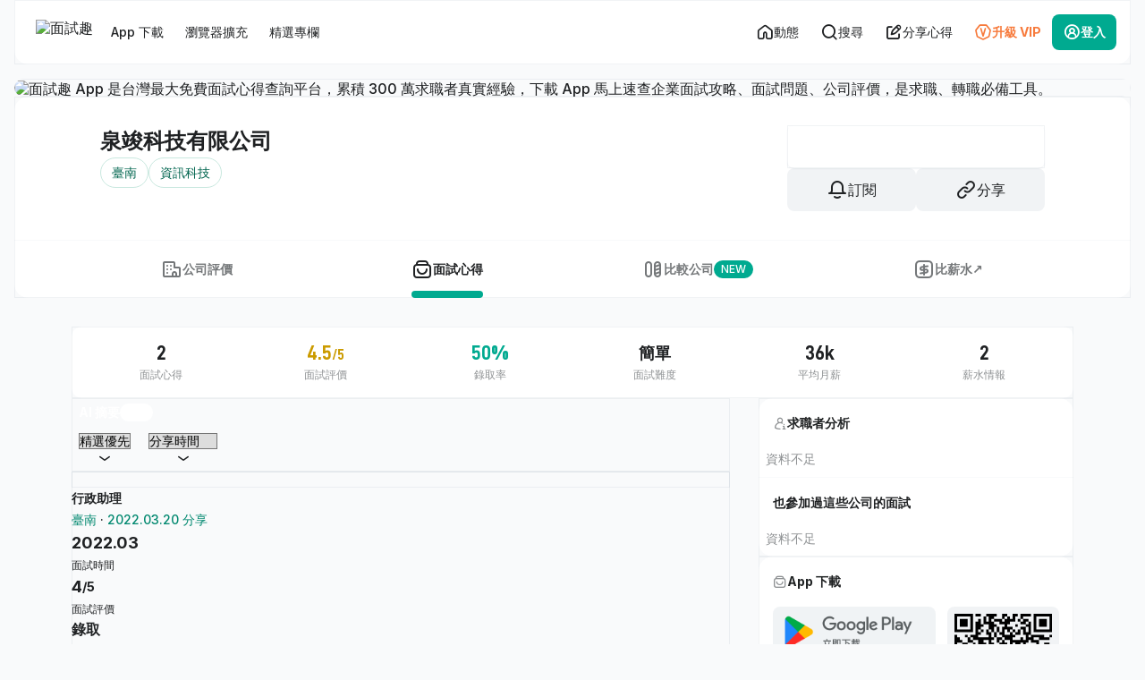

--- FILE ---
content_type: text/html; charset=UTF-8
request_url: https://interview.tw/c/l3mb
body_size: 31279
content:
<!DOCTYPE html>
<html lang="zh-Hant-TW">
<head>
  <link rel="dns-prefetch" href="//static.interview.tw">
  <link rel="dns-prefetch" href="//www.googletagmanager.com">
  <link rel="dns-prefetch" href="//fonts.gstatic.com">
  <link rel="dns-prefetch" href="//www.googletagservices.com">
  <link rel="dns-prefetch" href="//pagead2.googlesyndication.com">

  <meta charset="UTF-8">
  <meta name="viewport" content="width=device-width, initial-scale=1.0, maximum-scale=1.0,user-scalable=0">

  
  <title>泉竣科技有限公司－面試心得 | 面試趣</title>
<meta name="description" content="泉竣科技有限公司 2026 年 1 月最新面試心得與薪水情報！面試評價為 4.5 分、面試難度 簡單，平均月薪為 36k，累積面試心得數 2 篇。最新面試：行政助理面試、開發工程師面試。詳細面試經驗、面試問題、自我介紹、面試準備、面試流程、薪水年終就看面試趣！">




<link rel="canonical" href="https://interview.tw/c/l3mb" />


<meta property="fb:app_id" content="861866483930168">
<meta property="og:type" content="website">
<meta property="og:title" content="泉竣科技有限公司－面試心得 | 面試趣">
<meta property="og:description" content="泉竣科技有限公司 2026 年 1 月最新面試心得與薪水情報！面試評價為 4.5 分、面試難度 簡單，平均月薪為 36k，累積面試心得數 2 篇。最新面試：行政助理面試、開發工程師面試。詳細面試經驗、面試問題、自我介紹、面試準備、面試流程、薪水年終就看面試趣！">
<meta property="og:url" content="https://interview.tw/c/l3mb">
<meta property="og:image" content="https://interview.tw/images/og_interview_2024.png">


<meta name="format-detection" content="telephone=no">

    <script type="application/ld+json">{"@context":"https://schema.org","@graph":[{"@type":"WebPage","@id":"https://interview.tw/c/l3mb","url":"https://interview.tw/c/l3mb","name":"泉竣科技有限公司－面試心得 | 面試趣","description":"泉竣科技有限公司 2026 年 1 月最新面試心得與薪水情報！面試評價為 4.5 分、面試難度 簡單，平均月薪為 36k，累積面試心得數 2 篇。最新面試：行政助理面試、開發工程師面試。詳細面試經驗、面試問題、自我介紹、面試準備、面試流程、薪水年終就看面試趣！","isPartOf":{"@type":"WebSite","url":"https://interview.tw"},"about":{"@type":"Thing","@id":"https://www.wikidata.org/wiki/Q783794","name":"公司"},"mainEntity":{"@type":"Organization","@id":"https://interview.tw/c/l3mb#organization","name":"泉竣科技有限公司","alternateName":null,"description":"泉竣科技有限公司 2026 年 1 月最新面試心得與薪水情報！面試評價為 4.5 分、面試難度 簡單，平均月薪為 36k，累積面試心得數 2 篇。最新面試：行政助理面試、開發工程師面試。詳細面試經驗、面試問題、自我介紹、面試準備、面試流程、薪水年終就看面試趣！","url":"","sameAs":"","taxID":"54117251","telephone":"03-4752238","address":{"@type":"PostalAddress","name":"台南市永康區中華里小東路689-74號15樓"}}},{"@type":"WebSite","@id":"https://interview.tw/#website","name":"面試趣","url":"https://interview.tw","applicableLocation":{"@id":"https://www.wikidata.org/wiki/Q865"},"about":{"@type":"Thing","name":"工作面試","@id":"https://www.wikidata.org/wiki/Q850171","sameAs":"https://zh.wikipedia.org/wiki/%E5%B7%A5%E4%BD%9C%E9%9D%A2%E8%A9%A6"},"privacyPolicy":"https://interview.tw/privacy-policy","termsOfService":"https://interview.tw/terms","publisher":{"@type":"Organization","@id":"https://interview.tw/#organization","name":"面試趣","url":"https://interview.tw","logo":{"@type":"ImageObject","url":"https://interview.tw/images/iw-logo-2026.svg","width":128,"height":32},"sameAs":["https://www.facebook.com/interview.tw","https://www.youtube.com/@interview6165","https://www.instagram.com/interview_tw/","https://www.threads.com/@interview_tw/","https://www.wikidata.org/wiki/Q134284857","https://apps.apple.com/app/apple-store/id6502387625","https://play.google.com/store/apps/details?id=tw.interview.interviewApp"],"contactPoint":{"@type":"ContactPoint","telephone":"+886-07-3239188","areaServed":"TW","availableLanguage":"Chinese","email":"contact@interview.tw","contactType":"customer service"},"subOrganization":{"@type":"Organization","@id":"https://blog.interview.tw/#organization","name":"面試趣 Blog","url":"https://blog.interview.tw"}},"potentialAction":[{"@type":"SearchAction","target":"https://interview.tw/search?keyword={search_string}","query-input":"required name=search_string"},{"@type":"ViewAction","name":"幫助中心","url":"https://interview.tw/help-center"}]},{"@type":"AggregateRating","name":"泉竣科技有限公司","description":"泉竣科技有限公司 2026 年 1 月最新面試心得與薪水情報！面試評價為 4.5 分、面試難度 簡單，平均月薪為 36k，累積面試心得數 2 篇。最新面試：行政助理面試、開發工程師面試。詳細面試經驗、面試問題、自我介紹、面試準備、面試流程、薪水年終就看面試趣！","url":"https://interview.tw/c/l3mb","itemReviewed":{"@type":"Organization","name":"泉竣科技有限公司","@id":"https://interview.tw/c/l3mb#organization"},"ratingValue":4.5,"bestRating":5,"worstRating":1,"ratingCount":2,"reviewAspect":"公司面試評價"},{"@type":"BreadcrumbList","itemListElement":[{"@type":"ListItem","position":1,"name":"首頁","item":"https://interview.tw"},{"@type":"ListItem","position":2,"name":"臺南","item":"https://interview.tw/breadcrumbs/12/null/null/interviews/null"},{"@type":"ListItem","position":3,"name":"資訊科技","item":"https://interview.tw/breadcrumbs/0/6001445a81f559e058cb4848/null/interviews/%E8%B3%87%E8%A8%8A%E7%A7%91%E6%8A%80"},{"@type":"ListItem","position":4,"name":"軟體網路","item":"https://interview.tw/breadcrumbs/0/6001445a81f559e058cb484d/null/interviews/%E8%BB%9F%E9%AB%94%E7%B6%B2%E8%B7%AF"},{"@type":"ListItem","position":5,"name":"電腦系統整合服務業","item":"https://interview.tw/breadcrumbs/0/6001445a81f559e058cb484e/null/interviews/%E9%9B%BB%E8%85%A6%E7%B3%BB%E7%B5%B1%E6%95%B4%E5%90%88%E6%9C%8D%E5%8B%99%E6%A5%AD"},{"@type":"ListItem","position":6,"name":"泉竣科技有限公司","item":"https://interview.tw/c/l3mb/info"},{"@type":"ListItem","position":7,"name":"面試心得","item":"https://interview.tw/c/l3mb"}]}]}</script>

  <meta http-equiv="X-UA-Compatible" content="ie=edge">
  <meta name="google-site-verification" content="jEANfxdLxaEJNETuWxb-901amyGqe7JLOQAiqyeM3jc">
  <meta name="csrf-token" content="BuxMJuCpi7J7TwaxnRDBTtPlyptwQXBLRURK8XHH">
  <meta name="theme-color" content="#00AA90">
  <meta name="google" content="notranslate">

  
  <script defer src="https://unpkg.com/smoothscroll-polyfill@0.4.4/dist/smoothscroll.min.js"></script>

  
      
    <style>@charset "UTF-8";*,:after,:before{box-sizing:border-box}html>*{-moz-osx-font-smoothing:grayscale;text-autospace:ideograph-alpha;corner-shape:superellipse(1.1);font-family:Inter,PingFang TC,Noto Sans TC,ui-sans-serif,system-ui,-apple-system,BlinkMacSystemFont,Arial,Segoe UI,Microsoft JhengHei,sans-serif;font-weight:500;padding:0}body,html>*{-webkit-font-smoothing:antialiased;margin:0}body{-webkit-text-size-adjust:100%;color:#1f2123;line-height:1.15}img,picture{display:inline-block}button,input,select{font:inherit}h1,h2,h3,p{overflow-wrap:break-word}a{background-color:transparent;color:#1f2123;text-decoration:none}img{border-style:none;vertical-align:middle}button,input,select{-webkit-appearance:none;-moz-appearance:none;appearance:none;font-size:100%;line-height:1.15;margin:0}button,input{overflow:visible}button,select{text-transform:none}[type=button],button{-webkit-appearance:button;border:0}[type=button]::-moz-focus-inner,button::-moz-focus-inner{border-style:none;padding:0}[type=button]:-moz-focusring,button:-moz-focusring{outline:1px dotted ButtonText}::-webkit-file-upload-button{-webkit-appearance:button;font:inherit}h1,h2,h3,p{margin:0}button{background-color:transparent;background-image:none;padding:0}ul{margin:0;padding:0}ul{list-style:none}.cl-basic-300{color:#c4c7c9}.cl-basic-500{color:#8e9193}.cl-basic-600{color:#747779}.cl-basic-700{color:#5c5f61}.cl-success-500{color:#00aa90}.cl-orange-500{color:#f77a3b}.cl-basic-alpha-500{color:rgba(4,12,16,.45)}.text-basic-900{color:#1f2123}.text-basic-alpha-900{color:rgba(0,3,5,.88)}.gl_container{margin-left:auto;margin-right:auto;padding-left:16px;padding-right:16px;width:100%}@media screen and (min-width:768px){.gl_container{max-width:768px}}@media screen and (min-width:1152px){.gl_container{max-width:1152px}}.gl_row{display:flex;flex-wrap:wrap;margin-left:-16px;margin-right:-16px}.gl_col{padding-left:16px;padding-right:16px;width:100%}@media screen and (max-width:767.98px){.gl_col{padding:0}}@media screen and (min-width:768px){.gl_col-4{flex:0 0 33.3333333333%;max-width:33.3333333333%}.gl_col-8{flex:0 0 66.6666666667%;max-width:66.6666666667%}.gl_col-12{flex:0 0 100%;max-width:100%}}.fz-headline-sm{font-size:24px;line-height:36px}.fz-title-lg{font-size:18px;line-height:28px}.fz-title-md{font-size:16px;line-height:24px}.fz-title-sm{font-size:14px;line-height:20px}.fz-body-lg{font-size:18px;line-height:32px}.fz-body-md{font-size:16px;line-height:28px}.fz-body-sm{font-size:14px;line-height:24px}.fz-body-xs{font-size:12px;line-height:20px}.ft-d-din{font-family:D-DIN,ui-sans-serif,system-ui,-apple-system,BlinkMacSystemFont,Arial,Segoe UI,sans-serif!important}.fz-tit{-webkit-font-smoothing:subpixel-antialiased;-moz-osx-font-smoothing:auto}.fz-tit{font-weight:700}.gl_btn{align-items:center;border-radius:8px;display:inline-flex;justify-content:center;outline:0;padding:4px 16px;text-align:center;vertical-align:middle}.gl_btn-md{font-size:16px;gap:8px;line-height:24px;min-height:48px;padding:12px 16px}.gl_btn-md .icon{font-size:24px}.gl_btn-sm{font-size:14px;gap:8px;line-height:20px;min-height:40px;padding:8px 12px}.gl_btn-sm .icon{font-size:20px}.gl_btn-xs{font-size:14px;gap:8px;line-height:20px;min-height:32px;padding:6px 8px}.gl_btn-xs .icon{font-size:18px}.gl_btn-success{background:#00aa90;border:0;color:#fff}.gl_btn-outline-basic{background:hsla(0,0%,100%,.01);border:1px solid rgba(31,33,35,.08);color:#1f2123}.gl_btn-ghost-basic{color:#1f2123}.gl_btn-ghost-orange{color:#f77a3b}.gl_btn-gray-basic{background:rgba(22,56,90,.06);border:0;color:#1f2123}.gl_btn-icon.gl_btn-sm{padding:8px;width:40px}.gl_btn-icon.gl_btn-xs{padding:6px;width:32px}.gl_btn-icon-left i{order:1}.gl_btn-icon-left span,.gl_btn-icon-right i{order:2}.gl_btn-icon-right span{order:1}.gl_btn-ghost-light{background:0 0;border:0;color:#f9fafb}input::-moz-placeholder{color:rgba(4,12,16,.45)!important}input::-webkit-input-placeholder{color:rgba(4,12,16,.45)}input::-moz-placeholder{color:rgba(4,12,16,.45)}input[type=text]{-webkit-appearance:none;-moz-appearance:none;appearance:none;display:flex}.gl_form-group{border-radius:8px;display:flex;flex-direction:column;overflow:hidden;position:relative;width:100%}.gl_form-group input[type=text]{height:48px}.gl_form-group .gl_form-control{background:rgba(22,56,90,.06);background-clip:border-box;border:none;border-radius:2px;color:rgba(0,3,5,.88);font-size:14px;line-height:24px;outline:0;padding:12px 16px;resize:none;width:100%}.is-hide{display:none}.gl_checkbox-layout,.gl_checkbox-layout label{align-items:center;display:inline-flex;justify-content:flex-start}.gl_checkbox-layout label .fz-title-sm{color:rgba(0,3,5,.88);margin-left:12px}.gl_checkbox-layout input[type=checkbox]{-moz-appearance:none;appearance:none;-webkit-appearance:none;border:0;border-radius:4px;display:inline-flex;height:20px;outline:0;padding:0;width:20px}.gl_checkbox-layout input[type=checkbox]:before{background:#fff;border:1px solid rgba(5,21,36,.12);border-radius:4px;box-sizing:border-box;content:"";display:block;height:20px;min-width:20px}.gl_loading{align-self:center}.gl_loading .icon{animation-duration:2.5s;animation-iteration-count:infinite;animation-name:rotate;animation-timing-function:linear}.gl_loading .icon:before{content:"\ea01"!important}@keyframes rotate{0%{transform:rotate(0)}to{transform:rotate(1turn)}}.iw_pagination-wrap .iw_pagination-item a{align-items:center;color:#1f2123;display:block;display:flex;justify-content:center}.iw_pagination-wrap .icon{font-size:20px}.iw_pagination-wrap .iw_pagination-next{display:none}@media screen and (max-width:767.98px){.iw_pagination-wrap .iw_pagination-next{display:flex}}.gl_pagination-sm .gl_page-link{border-radius:8px;font-size:14px;line-height:20px;min-height:40px;min-width:40px}.iw_alert-wrap{align-items:center;border-radius:16px;display:flex;justify-content:center;left:50%;overflow:hidden;position:fixed;top:12px;transform:translateX(-50%);z-index:30}@media screen and (max-width:767.98px){.iw_alert-wrap{top:4px;width:calc(100% - 8px)}}.gl_alert-body{align-items:center;backdrop-filter:blur(16px);background:rgba(0,3,5,.88);display:flex;gap:12px;justify-content:flex-start;max-width:736px;min-width:352px;padding:12px 16px;position:relative;width:288px;width:auto}@media screen and (max-width:767.98px){.gl_alert-body{max-width:unset;min-width:unset;width:100%}}.gl_alert-body .gl_alert-icon{align-items:center;border-radius:999px;display:flex;justify-content:center;padding:8px}.gl_alert-body .gl_alert-icon .icon{color:#fff;font-size:16px}.gl_alert-body .gl_alert-con{align-items:center;display:flex;flex:1;gap:12px;justify-content:space-between}.gl_alert-body .gl_alert-con .fz-body-sm{color:#fff}.gl_alert-body .gl_alert-con .fz-body-sm+.fz-body-xs{color:#c4c7c9;margin-top:2px}.gl_alert-body .gl_alert-title{flex:1}.show-alert{animation-duration:3s;animation-fill-mode:both;animation-iteration-count:1;animation-name:showAlert;animation-timing-function:ease-in-out}@keyframes showAlert{0%{transform:translate(-50%,-150%)}20%{transform:translate(-50%)}75%{transform:translate(-50%)}to{transform:translate(-50%,-200%)}}.show-alert{display:none}.reveal{display:none;overflow-y:auto}.reveal{backface-visibility:hidden;background-color:#fefefe;border:0;border-radius:3px;margin-left:auto;margin-right:auto;padding:1rem;position:relative;top:100px;z-index:27}@media print,screen and (min-width:40em){.reveal{min-height:0}}.reveal>:last-child{margin-bottom:0}@media print,screen and (min-width:40em){.reveal{max-width:62.5rem;width:560px}}@media screen and (max-width:39.9375em){.reveal{border:0;border-radius:0;bottom:0;height:100%;left:0;margin-left:0;max-width:none;min-height:100%;right:0;top:0;width:100%}}.gl_modal{background:#fff;border-radius:24px;bottom:-800px;margin-left:auto;margin-right:auto;max-height:560px;outline:0;overflow-y:auto;padding:0;position:relative;transform:translateY(100%);width:352px;z-index:25}@media screen and (max-width:767.98px){.gl_modal{border-radius:24px 24px 0 0;display:block;height:auto;left:0;max-height:calc(100% - 8px);padding-bottom:calc(env(safe-area-inset-bottom));position:absolute;right:0;top:auto;width:100%}}.gl_modal::-webkit-scrollbar{display:none}.gl_modal-header.flex-row{align-items:center;background:#fff;display:flex;justify-content:space-between;position:sticky;top:0;z-index:1}.gl_modal-header.flex-row .gl_modal-header__sub{padding:8px}.gl_modal-header.flex-row .gl_modal-header__main{align-items:center;display:flex;flex:1;gap:8px;padding:16px 0}.gl_modal-header.flex-row .gl_modal-header__btn-wrap{padding:8px}.gl_modal-header.flex-column{align-items:center;display:flex;flex-direction:column;gap:16px;justify-content:center;padding:40px 16px 32px}.gl_modal-header.flex-column .gl_modal-icon{align-items:center;display:flex;justify-content:center}.gl_modal-header.flex-column .gl_modal-icon .icon{font-size:40px}.gl_modal-header.flex-column .gl_modal-info{display:flex;flex-direction:column;gap:4px;text-align:center}.gl_modal-header.flex-column .gl_modal-info .fz-body-sm span{display:block}.gl_modal-content{display:flex;flex-direction:column;gap:16px;padding:0 16px 16px}.gl_modal-content .gl_modal-info{display:flex;flex-direction:column;flex-wrap:wrap;width:100%}.gl_modal-content .gl_modal-info .fz-body-sm{color:#444749;text-align:center;width:100%}.gl_modal-footer{align-items:center;display:flex;gap:12px;justify-content:space-between;padding:0 16px 16px;width:100%}@media screen and (max-width:767.98px){.gl_modal-footer{padding:0 16px calc(16px + env(safe-area-inset-bottom))}}.gl_modal-footer .gl_btn{padding-left:0;padding-right:0}.gl_modal-footer.flex-column{align-items:flex-start;display:flex;flex-direction:column;gap:4px;justify-content:flex-start}.gl_modal-footer.flex-column .gl_btn{width:100%}.iw_navbar-outer{align-items:center;display:flex;justify-content:center;position:sticky;top:0;z-index:23}@media screen and (min-width:768px){.iw_navbar-outer{margin-bottom:16px;padding:0 16px}}.iw_navbar{align-items:center;backdrop-filter:blur(32px);background:hsla(0,0%,100%,.88);border-radius:0 0 16px 16px;border-top:0;display:flex;justify-content:space-between;max-width:1504px;padding:16px;position:relative;width:100%}@media screen and (max-width:1151.98px){.iw_navbar{z-index:23}}@media screen and (max-width:767.98px){.iw_navbar{backdrop-filter:none;background:#fff;border-radius:0;bottom:0;left:0;outline-offset:0!important;padding:0 0 calc(env(safe-area-inset-bottom));position:fixed;right:0}}.iw_mobilel-navbar{background:#00aa90;display:none;width:100%}@media screen and (max-width:767.98px){.iw_mobilel-navbar{align-items:center;display:flex;justify-content:space-between;position:relative}.iw_mobilel-navbar:after{background:#00aa90;bottom:-32px;content:"";height:32px;left:0;position:absolute;right:0;width:100%;z-index:-1}}.iw_mobilel-navbar .iw_logo-wrap{align-items:center;display:flex;flex:1;justify-content:flex-start;min-height:56px;padding-left:16px}.iw_mobilel-navbar a{display:flex}.iw_mobilel-navbar a img{aspect-ratio:11/3;height:20px}.iw_mobilel-navbar .gl_btn{margin:8px}@media screen and (min-width:768px){.iw_mobilel-navbar .gl_btn{display:none}}.iw_navbar__sub{align-items:center;display:flex;flex:1;gap:8px;justify-content:flex-start}@media screen and (max-width:767.98px){.iw_navbar__sub{display:none}}.iw_navbar__sub .iw_navbar--logo{display:block;padding:0 8px}.iw_navbar__sub .iw_navbar--logo img{height:28px}.iw_navbar__sub .iw_menu-tablet-btn{display:none}@media screen and (max-width:1151.98px){.iw_navbar__sub .iw_menu-tablet-btn{display:block}}.iw_navbar__menu-wrap{align-items:center;display:flex;gap:8px;justify-content:flex-start}.iw_navbar__menu-wrap li{position:relative}@media screen and (max-width:1151.98px){.iw_navbar__menu-wrap li{display:none}}.iw_navbar__menu-wrap .gl_btn-sm{font-size:14px;line-height:20px;position:relative}.iw_navbar__menu-wrap .iw_viewport-position-btn{position:relative}.iw_navbar__menu-wrap .iw_viewport-position-btn:before{content:"";height:calc(100% + 32px);left:50%;position:absolute;top:50%;transform:translate(-50%,-50%);width:calc(100% + 32px);z-index:-1}.iw_navbar__menu-wrap .iw_viewport-position-box{background:#fff;border-radius:16px;display:none;left:0;position:absolute;top:56px;width:352px;z-index:23}.iw_navbar__menu-wrap .iw_viewport-position-box .iw_viewport-position__header{display:flex}.iw_navbar__menu-wrap .iw_viewport-position-box .iw_viewport-position__header .iw_menu-header__btn-wrap{padding:8px}.iw_navbar__menu-wrap .iw_viewport-position-box .iw_viewport-position__header .iw_menu-header__title{align-items:center;display:flex;flex:1;min-height:56px;padding:4px 0}.iw_navbar__main{align-items:center;display:flex;gap:12px;justify-content:flex-end;position:relative}@media screen and (max-width:767.98px){.iw_navbar__main{gap:0;width:100%}}.iw_navbar__main .gl_btn{font-size:14px;line-height:20px}@media screen and (max-width:1151.98px){.iw_navbar__main .gl_btn{padding:10px}}@media screen and (max-width:767.98px){.iw_navbar__main .gl_btn{flex:1;flex-direction:column;gap:0;padding:8px 0;width:auto}}.iw_navbar__main .gl_btn .iw_mobile-text{display:none;font-size:16px;line-height:24px}@media screen and (max-width:767.98px){.iw_navbar__main .gl_btn .iw_mobile-text{display:block;font-size:12px;font-weight:700;line-height:20px}}@media screen and (max-width:1151.98px){.iw_navbar__main .gl_btn .iw_desktop-text{display:none}}.iw_navbar__main .gl_btn .icon{font-size:20px}@media screen and (max-width:767.98px){.iw_navbar__main .gl_btn .icon{font-size:24px;margin:2px 0}.iw_navbar__main .iw_tablet-hide-btn{display:none}.iw_navbar__main .iw_login-btn span{font-size:12px;line-height:20px}}.iw_navbar__main .iw_feed-btn{position:relative}@media screen and (max-width:1151.98px){.iw_navbar__main .iw_feed-btn{order:-1}}.iw_navbar__main .iw_search-btn{position:relative}@media screen and (max-width:1151.98px){.iw_navbar__main .iw_search-btn{order:-1}}@media screen and (max-width:767.98px){.iw_navbar__main .iw_login-btn{background:0 0;color:#1f2123;font-size:12px;line-height:12px}}@media screen and (max-width:767.98px){.iw_navbar__main .iw_login-btn .fz-tit{font-weight:500}}.iw_hide{display:none}.iw_navbar__menu-wrap .iw_viewport-position__body{padding:0 16px 16px}.iw_pub-menu-body{align-items:center;display:flex;flex-direction:column;gap:24px;padding:0 16px 16px}.iw_pub-menu-body .iw_app-btn-wrap{display:flex;gap:12px;justify-content:space-between;padding:8px 16px 16px}.iw_pub-menu-body .iw_app-btn-wrap .iw_viewport-position__link-btn{border-radius:8px;flex:1;overflow:hidden}.iw_pub-menu-body .iw_app-btn-wrap img,.iw_pub-menu-frame-wrap{width:100%}.iw_pub-menu-frame-wrap .iw_pub-menu-list-wrap{background:#f9fafb;border-radius:16px}.iw_pub-menu-frame-wrap{display:flex;flex-direction:column;gap:8px}.iw_pub-menu-frame-wrap .iw_promotional-item{align-items:center;background:#f9fafb;border-radius:16px;display:flex;flex:1;gap:16px;padding:16px}.iw_pub-menu-frame-wrap .iw_promotional-item.cl-orange .iw_icon-wrap{background:#fff2ec;mix-blend-mode:multiply}.iw_pub-menu-frame-wrap .iw_promotional-item.cl-orange .iw_icon-wrap .icon{color:#cd5400}.iw_pub-menu-frame-wrap .iw_promotional-item.cl-orange .fz-body-xs{color:#f77a3b}.iw_pub-menu-frame-wrap .iw_promotional-item.cl-success .iw_icon-wrap{background:#ecf7f3;mix-blend-mode:multiply}.iw_pub-menu-frame-wrap .iw_promotional-item.cl-success .iw_icon-wrap .icon{color:#00886f}.iw_pub-menu-frame-wrap .iw_promotional-item.cl-success .fz-body-xs{color:#00aa90}.iw_pub-menu-frame-wrap .iw_promotional-item.cl-info .iw_icon-wrap{background:#e9f1ff;mix-blend-mode:multiply}.iw_pub-menu-frame-wrap .iw_promotional-item.cl-info .fz-body-xs,.iw_pub-menu-frame-wrap .iw_promotional-item.cl-info .iw_icon-wrap .icon{color:#316af6}.iw_pub-menu-frame-wrap .iw_promotional-item.cl-purple .iw_icon-wrap{background:#f1efff;mix-blend-mode:multiply}.iw_pub-menu-frame-wrap .iw_promotional-item.cl-purple .fz-body-xs,.iw_pub-menu-frame-wrap .iw_promotional-item.cl-purple .iw_icon-wrap .icon{color:#8250ff}.iw_pub-menu-frame-wrap .iw_promotional-item .iw_menu-con{flex:1}.iw_pub-menu-frame-wrap .iw_icon-wrap{border-radius:999px;padding:8px}.iw_pub-menu-frame-wrap .iw_icon-wrap .icon{font-size:16px}.iw_pub-flex-column{display:flex;flex-direction:column}.iw_dropdown-outer{left:0;position:absolute;right:0;top:0}.iw_dropdown-wrap{-webkit-overflow-scrolling:touch;background:#fff;border-radius:15px;box-shadow:0 8px 32px 0 rgba(55,89,123,.03),0 0 0 1px rgba(22,56,90,.06);display:none;left:auto!important;max-height:calc(100vh - 96px);opacity:0;overflow-y:auto;position:absolute;right:0!important;top:80px!important;width:352px;z-index:23}@media screen and (max-width:767.98px){.iw_dropdown-wrap{border-radius:16px 16px 0 0;bottom:0;display:block;height:calc(100% - 16px);max-height:100%;opacity:1;overflow-y:auto;padding-bottom:env(safe-area-inset-bottom);position:fixed;top:auto!important;transform:translateY(200%);width:100%}}.iw_dropdown-wrap .iw_menu-head{align-items:center;background:#fff;display:flex;justify-content:space-between;position:sticky;top:0;z-index:2}.iw_dropdown-wrap .iw_menu-title{align-items:center;display:flex;flex:1;justify-content:flex-start;padding:16px 0 16px 16px}.iw_dropdown-wrap .iw_menu-head__btn-wrap{align-items:center;display:flex;gap:8px;padding:8px}.iw_dropdown-wrap::-webkit-scrollbar{display:none}.iw_dropdown-mask{backdrop-filter:blur(8px);background:rgba(4,12,16,.45);bottom:0;display:none;left:0;position:fixed;right:0;top:0;z-index:21}@media screen and (max-width:767.98px){.iw_dropdown-mask{display:block;opacity:0;transform:translateY(100%)}}.iw_nav-mainMenu{left:0!important;right:auto!important}@media screen and (max-width:1151.98px){.iw_nav-mainMenu{right:auto!important;top:80px!important}}@media screen and (max-width:767.98px){.iw_nav-mainMenu{height:auto!important;right:0!important;top:auto!important}}::-moz-placeholder{color:#8e9193;opacity:1}::placeholder{color:#8e9193;opacity:1}::-ms-input-placeholder{color:#8e9193}.iw_mobile-fixed-btn{align-items:flex-end;bottom:0;display:flex;flex-direction:column;gap:12px;max-width:1920px;padding:0 16px 16px 0;position:fixed;width:100%;z-index:22}@media screen and (max-width:1151.98px){.iw_mobile-fixed-btn{gap:8px}}@media screen and (min-width:768px){.iw_mobile-fixed-btn{right:50%;transform:translateX(50%)}}@media screen and (max-width:767.98px){.iw_mobile-fixed-btn{bottom:calc(64px + env(safe-area-inset-bottom));left:0;padding:0 8px 8px;right:0}}.iw_footer-link-wrap .iw_link-item__icon{display:none}@media screen and (max-width:767.98px){.iw_footer-link-wrap .iw_link-item__icon{display:flex;position:absolute;right:0;top:18px}}.iw_footer-link-wrap .iw_link-item__icon .icon{font-size:16px}.iw_footer-link-wrap .iw_link-item__icon .icon-minus{display:none}.iw_line-ad-link img{aspect-ratio:4/1;width:100%}.iw_line-ad-link .iw_tablet-show{display:none}@media screen and (max-width:767.98px){.iw_line-ad-link .iw_tablet-show{aspect-ratio:4/1;display:flex}}.iw_company-header-ad{margin:0 auto;width:100%}@media screen and (max-width:767.98px){.iw_company-header-ad{background:#f1f3f5;border-radius:16px 16px 0 0;padding:8px 8px 0}}.iw_h1-ad-wrap{border-radius:16px;display:flex;overflow:hidden;position:relative;width:100%}.iw_experience-list-ad-wrap img,.iw_h1-ad-wrap img{width:100%}.iw_experience-list-ad-wrap .iw_experience-list-ad_mobile{display:none}@media screen and (max-width:767.98px){.iw_experience-list-ad-wrap .iw_experience-list-ad_mobile{display:block}}.iw_experience-list-ad-wrap .iw_experience-list-ad_mobile img,.iw_experience-list-ad-wrap .iw_experience-list-ad_mobile source{aspect-ratio:4/1;width:100%}.iw_h1-ad-wrap .iw_company-ad_desktop{width:100%}@media screen and (max-width:767.98px){.iw_h1-ad-wrap .iw_company-ad_desktop{display:none}}.iw_h1-ad-wrap .iw_company-ad_desktop img,.iw_h1-ad-wrap .iw_company-ad_desktop source{aspect-ratio:1120/100;width:100%}.iw_h1-ad-wrap .iw_company-ad_mobile{aspect-ratio:4/1;display:none;width:100%}@media screen and (max-width:767.98px){.iw_h1-ad-wrap .iw_company-ad_mobile{display:block}}.iw_h1-ad-wrap .iw_company-ad_mobile img,.iw_h1-ad-wrap .iw_company-ad_mobile source{aspect-ratio:4/1;width:100%}.iw_ad-outer{border-radius:12px;display:flex;flex-direction:column;gap:16px;overflow:hidden;position:relative;width:100%}.iw_viewport-position__body{grid-gap:10% 4%;display:grid;grid-template-columns:57% 39%;grid-template-rows:45% 45%;padding:0 8px 8px}.iw_viewport-position__body .iw_viewport-position__link{background:rgba(22,56,90,.06);border-radius:8px;grid-column:2/span 1;grid-row:1/span 2;overflow:hidden;padding:8px}.iw_viewport-position__body .iw_viewport-position__link img{height:100%;-o-object-fit:cover;object-fit:cover;width:100%}.iw_viewport-position__body .iw_viewport-position__link-btn{border-radius:8px;overflow:hidden}.iw_viewport-position__body .iw_viewport-position__link-btn img{height:100%;-o-object-fit:cover;object-fit:cover;width:100%}.iw_viewport-position__body .iw_android-btn{grid-column:1/span 1;grid-row:1/span 1}.iw_viewport-position__body .iw_ios-btn{grid-column:1/span 1;grid-row:2/span 1}.is-hide,.iw_hide{display:none!important}.gl_shadow-xs{box-shadow:0 1px 2px 0 rgba(22,56,90,.06)}.gl_shadow-xxl{box-shadow:0 24px 48px -12px rgba(5,21,36,.12)}.gl_border-inner,.gl_border-outer{outline:1px solid rgba(22,56,90,.06)}.gl_border-inner{outline-offset:-1px}.gl-v2_container-xl{margin:0 auto;max-width:1536px;padding:0 16px;width:100%}@media screen and (max-width:1151.98px){.gl-v2_container-xl{max-width:768px}}@media screen and (max-width:767.98px){.gl-v2_container-xl{max-width:none;padding:0}}.gl-v2_container-xl .gl-v2_row{justify-content:center}@media screen and (max-width:1535.98px){.gl-v2_container-xl .gl-v2_row{max-width:1120px}}.gl-v2_container-xl .gl-v2_col-2{flex:1}@media screen and (max-width:1535.98px){.gl-v2_container-xl .gl-v2_col-2{display:none}}.gl-v2_container-xl .gl-v2_col-12{max-width:1152px;width:100%}@media screen and (max-width:1535.98px){.gl-v2_container-xl .gl-v2_col-12{padding:0}}.gl-v2_row{display:flex;flex-wrap:wrap;margin:0 -16px;width:100%}.gl-v2_col{padding:0 16px;width:100%}.gl-v2_col:first-child{padding-left:0}.gl-v2_col:last-child{padding-right:0}.cl-success-600{color:#00886f}.iw_interview-outer{display:flex;flex-direction:column;gap:32px}@media screen and (max-width:1151.98px){.iw_interview-outer{gap:16px}}@media screen and (max-width:767.98px){.iw_interview-outer{border-radius:24px 24px 0 0;gap:8px}}@media screen and (max-width:1535.98px){.iw_interview-outer .gl_container{width:100%}}@media screen and (max-width:767.98px){.iw_interview-outer .gl_col{padding:0}}@media screen and (max-width:1151.98px){.iw_interview-container .gl_row{display:flex;flex-direction:column}.iw_interview-container .gl_col{flex:none;max-width:none}}.iw_company-sticky-wrap{display:flex;flex-direction:column;gap:16px;width:100%}@media screen and (max-width:767.98px){.iw_company-sticky-wrap{gap:8px}}.iw_pub-flex-item-center{align-items:center;display:flex}.iw_pub-flex-col{display:flex;flex-direction:column}.iw_pub-gap-24{gap:24px}.iw_pub-gap-16{gap:16px}.iw_pub-gap-8{gap:8px}.iw_pub-gap-4{gap:4px}.iw_company-header-outer{display:flex;flex-direction:column;gap:16px;margin-bottom:32px}@media screen and (max-width:1151.98px){.iw_company-header-outer{margin-bottom:16px}}@media screen and (max-width:767.98px){.iw_company-header-outer{gap:8px;margin-bottom:8px}.iw_company-header-outer .gl-v2_container-xl+.gl-v2_container-xl .iw_company-information-box{border-radius:0}}.iw_company-information-box{background:#fff;border-radius:16px}@media screen and (max-width:767.98px){.iw_company-information-box{border-radius:16px 16px 0 0}}.iw_company-main-info-wrap{align-items:center;display:flex;flex-direction:column}.iw_company-header-box{display:flex;flex-wrap:wrap;position:relative;width:100%}.iw_company-header-box .iw_company-header__tag-wrap{align-items:center;display:flex;gap:8px;justify-content:flex-start}@media screen and (max-width:767.98px){.iw_company-header-box .iw_company-header__tag-wrap{order:-1}}.iw_company-header-box .iw_company-header__tag-wrap .iw_tag{border-radius:999px;display:flex;padding:4px 12px}.iw_company-header-box .iw_company-header__tag-wrap .iw_tag.cl-success{background:#fff;border:1px solid #c9e8df;color:#00654f}.iw_company-header-box .iw_company-main-wrap{display:flex;gap:32px;padding:32px 0;width:100%}@media screen and (max-width:1151.98px){.iw_company-header-box .iw_company-main-wrap{flex-direction:column;padding:24px}}@media screen and (max-width:767.98px){.iw_company-header-box .iw_company-main-wrap{gap:16px;padding:16px}}.iw_company-header-box .iw_company-main-wrap .iw_compnay-main-info{display:flex;flex:1;flex-direction:column;gap:16px}@media screen and (max-width:1535.98px){.iw_company-header-box .iw_company-main-wrap .iw_compnay-main-info{padding:0 32px}}@media screen and (max-width:1151.98px){.iw_company-header-box .iw_company-main-wrap .iw_compnay-main-info{padding:0}}@media screen and (max-width:767.98px){.iw_company-header-box .iw_company-main-wrap .iw_compnay-main-info{order:0}}.iw_company-header-box .iw_company-main-wrap .iw_compnay-sub-info{display:flex;flex-direction:column;gap:12px;justify-content:center;padding:0 16px;width:352px}@media screen and (max-width:1535.98px){.iw_company-header-box .iw_company-main-wrap .iw_compnay-sub-info{padding:0 32px}}@media screen and (max-width:1151.98px){.iw_company-header-box .iw_company-main-wrap .iw_compnay-sub-info{flex-direction:row;padding:0;width:100%}}@media screen and (max-width:767.98px){.iw_company-header-box .iw_company-main-wrap .iw_compnay-sub-info{flex-direction:column}}.iw_company-header-box .iw_company-main-wrap .iw_compnay-sub-info .iw_btn-wrap{align-items:center;display:flex;gap:12px;justify-content:space-between;width:100%}.iw_company-header-box .iw_company-main-wrap .iw_compnay-sub-info .iw_interview-ai-btn{flex:1}@media screen and (max-width:1151.98px){.iw_company-header-box .iw_company-main-wrap .iw_compnay-sub-info .iw_interview-ai-btn{justify-content:center}.iw_company-header-box .iw_company-main-wrap .iw_compnay-sub-info .iw_interview-ai-btn .iw_interview-ai-btn__main{flex:none}}.iw_company-header-box .iw_company-main-wrap .iw_compnay-sub-info .iw_copy-btn,.iw_company-header-box .iw_company-main-wrap .iw_compnay-sub-info .iw_subscribe-btn{flex:1}.iw_compnay-main-info h1{word-break:break-all}.iw_company-info-list{align-items:center;background:#fff;border-radius:12px;display:flex;gap:2px;justify-content:space-between;overflow:hidden;padding:8px}@media screen and (max-width:767.98px){.iw_company-info-list{-webkit-overflow-scrolling:touch;border-radius:0;gap:16px;overflow:hidden;overflow-x:auto;width:100%}}.iw_company-info-list .iw_info-item{align-items:center;display:flex;flex:1;flex-direction:column;gap:2px;justify-content:center;padding:8px 24px;position:relative}@media screen and (max-width:767.98px){.iw_company-info-list .iw_info-item{flex:none;max-width:72px;white-space:nowrap}}.iw_company-info-list .iw_main-info{gap:4px;justify-content:center}.iw_company-info-list .iw_main-info,.iw_company-info-list .iw_sub-info{align-items:center;display:flex;position:relative}.iw_company-info-list .iw_number-text{align-items:flex-end;display:flex}.iw_company-info-list .iw_number-text .fz-headline-sm{align-items:flex-end;display:flex;font-size:22px;line-height:28px}.iw_company-info-list .iw_number-text .fz-headline-sm,.iw_company-info-list .iw_number-text .fz-title-md{font-family:D-DIN,ui-sans-serif,system-ui,-apple-system,BlinkMacSystemFont,Arial,Segoe UI,sans-serif!important}.iw_company-info-list .iw_number-text .fz-title-md{font-size:16px;line-height:24px}.iw_company-info-list .cl-warning{color:#cb9b00}.iw_company-info-list::-webkit-scrollbar{display:none}.iw_tabs-outer{border-top:1px solid rgba(55,89,123,.03);display:flex;justify-content:center}.iw_tabs-wrap{align-items:center;display:flex;justify-content:flex-start;width:100%}@media screen and (max-width:767.98px){.iw_tabs-wrap{-webkit-overflow-scrolling:touch;overflow:hidden;overflow-x:auto;width:100%}}.iw_tabs-wrap .iw_tab-btn{align-items:center;border-radius:16px;color:#747779;display:flex;flex:1;gap:8px;justify-content:center;padding:20px 24px;position:relative}@media screen and (max-width:1151.98px){.iw_tabs-wrap .iw_tab-btn{padding:20px 16px}}@media screen and (max-width:767.98px){.iw_tabs-wrap .iw_tab-btn{flex-direction:column;gap:4px;padding:16px;white-space:nowrap}}.iw_tabs-wrap .iw_tab-btn .iw_icon-wrap{position:relative}.iw_tabs-wrap .iw_tab-btn .iw_icon-wrap .iw_badge-text{display:none}@media screen and (max-width:767.98px){.iw_tabs-wrap .iw_tab-btn .iw_icon-wrap .iw_badge-text{align-items:center;display:flex!important;justify-content:center;min-width:20px;position:absolute;right:-8px;top:-8px}}.iw_tabs-wrap .iw_tab-btn .icon{font-size:24px}.iw_tabs-wrap .iw_tab-btn:before{background:#00aa90;border-radius:8px;bottom:0;content:"";display:none;height:8px;left:50%;position:absolute;transform:translateX(-50%);width:80px}@media screen and (max-width:767.98px){.iw_tabs-wrap .iw_tab-btn:before{height:4px}}.iw_tabs-wrap .iw_tab-btn.is-active{color:#1f2123}.iw_tabs-wrap .iw_tab-btn.is-active:before{display:block}.iw_tabs-wrap .iw_badge-text{align-items:center;border-radius:999px;display:flex;justify-content:center;padding:0 8px}@media screen and (max-width:767.98px){.iw_tabs-wrap .iw_badge-text{display:none;padding:0}}.iw_tabs-wrap .iw_badge-text.bg-success{background:#00aa90;color:#fff}.iw_tabs-wrap::-webkit-scrollbar{display:none}:root{--marquee-width:100vw;--marquee-height:20vh;--marquee-elements-displayed:6;--marquee-element-width:calc(var(--marquee-width)/var(--marquee-elements-displayed));--marquee-animation-duration:calc(var(--marquee-elements)*3s)}.iw_rate-wrap{align-items:center;display:flex;justify-content:flex-start}.iw_hide{display:none!important}.iw_interview-outer .iw_section-wrap__title{align-items:center;display:flex;gap:8px;justify-content:flex-start;padding:16px}.iw_interview-outer .iw_section-wrap__title .icon{font-size:20px}.iw_interview-outer .iw_section-wrap__title+.iw_section-wrap__body{margin-top:-8px}.iw_interview-outer .iw_section-wrap__body{padding:8px}.iw_sidebar-outer{display:flex;flex-direction:column;gap:16px;width:352px}@media screen and (max-width:1151.98px){.iw_sidebar-outer{width:100%}}@media screen and (max-width:767.98px){.iw_sidebar-outer{gap:8px;padding:0 12px}}.iw_sidebar-outer .iw_sidebar-section-wrap{background:#fff;border-radius:16px;overflow:hidden;width:100%;z-index:1}.iw_sidebar-outer .iw_section-wrap__title{align-items:center;display:flex;gap:8px;justify-content:flex-start;padding:16px;position:relative}.iw_sidebar-outer .iw_section-wrap__title .icon{font-size:16px}.iw_sidebar-outer .iw_section-wrap__sub-title{border-top:1px solid #f9fafb;padding:16px}.iw_sidebar-outer .iw_section-wrap__body{margin-top:-8px;padding:8px}@media screen and (max-width:767.98px){.iw_sidebar-outer .iw_section-wrap__body{gap:12px}}.iw_sidebar__section-list{display:flex;flex-direction:column}.iw_sidebar__section-item{align-items:center;border-radius:12px;display:flex;gap:12px;justify-content:space-between;padding:8px;position:relative}.iw_sidebar__section-item a{bottom:0;left:0;position:absolute;right:0;top:0}.iw_sidebar__section-item .iw_icon-wrap{border-radius:999px;padding:8px}.iw_sidebar__section-item .iw_icon-wrap .icon{font-size:16px}.iw_sidebar__section-item .iw_icon-wrap.bg-success{background:#ecf7f3;color:#00886f}.iw_sidebar__section-item .iw_level-radius{align-items:center;background:#ecf7f3;border-radius:999px;color:#00886f;display:flex;height:24px;justify-content:center;min-width:24px;mix-blend-mode:multiply}.iw_sidebar__section-item .iw_level-radius .fz-tit{font-family:D-DIN;font-size:14px;line-height:14px;text-align:center}.iw_sidebar__section-item .iw_level-radius.iw_level-1{background:linear-gradient(135deg,#fffaee 15%,#fef1ce 85%)}.iw_sidebar__section-item .iw_level-radius.iw_level-1 .fz-tit{-webkit-text-fill-color:transparent;background:linear-gradient(180deg,#fbd462,#9b6c00);background-clip:text;-webkit-background-clip:text}.iw_sidebar__section-item .iw_level-radius.iw_level-2{background:linear-gradient(135deg,#f9fafb 15%,#f1f3f5 85%)}.iw_sidebar__section-item .iw_level-radius.iw_level-2 .fz-tit{-webkit-text-fill-color:transparent;background:linear-gradient(180deg,#c4c7c9,#747779);background-clip:text;-webkit-background-clip:text}.iw_sidebar__section-item .iw_level-radius.iw_level-3{background:linear-gradient(135deg,#fff2ec 15%,#ffdccb 85%)}.iw_sidebar__section-item .iw_level-radius.iw_level-3 .fz-tit{-webkit-text-fill-color:transparent;background:linear-gradient(180deg,#fc9566,#a22a00);background-clip:text;-webkit-background-clip:text}.iw_sidebar__section-item .iw_section-item__con{flex:1}.iw_sidebar__section-item .iw_score-wrap{display:flex;height:20px;overflow:hidden}.iw_sidebar__section-item .iw_score-wrap .fz-title-md{line-height:20px}.iw_sidebar__section-item .iw_score-wrap .cl-warning-600{color:#cb9b00}.iw_sidebar__section-item .iw_ellipsis{-webkit-box-orient:vertical;-webkit-line-clamp:1;display:-webkit-box;overflow:hidden;text-overflow:ellipsis;word-break:break-all}.iw_interview-ai-btn{background-image:url(/images/ai/bg_orange-wave_hover-ai.png);background-image:-webkit-image-set(url("/images/ai/bg_orange-wave_hover-ai.avif") 1x,url("/images/ai/bg_orange-wave_hover-ai.avif") 2x,url("/images/ai/bg_orange-wave_hover-ai.avif") 3x);background-image:image-set(url("/images/ai/bg_orange-wave_hover-ai.avif") 1x,url("/images/ai/bg_orange-wave_hover-ai.avif") 2x,url("/images/ai/bg_orange-wave_hover-ai.avif") 3x);background-position:50%;background-repeat:no-repeat;background-size:cover;border-radius:8px;color:#fff;position:relative;z-index:1}.iw_interview-ai-btn .iw_interview-ai-btn__main{align-items:center;display:flex;gap:8px;justify-content:center}.iw_interview-ai-btn .iw_badge-vip{background:#fff;border-radius:999px;display:flex;order:3;padding:0 8px}.iw_interview-ai-btn .iw_badge-vip .fz-body-xs{-webkit-text-fill-color:transparent;background-clip:text;-webkit-background-clip:text;background-image:url(/images/ai/bg_orange-wave_hover-ai.png);background-image:-webkit-image-set(url("/images/ai/bg_orange-wave_hover-ai.avif") 1x,url("/images/ai/bg_orange-wave_hover-ai.avif") 2x,url("/images/ai/bg_orange-wave_hover-ai.avif") 3x);background-image:image-set(url("/images/ai/bg_orange-wave_hover-ai.avif") 1x,url("/images/ai/bg_orange-wave_hover-ai.avif") 2x,url("/images/ai/bg_orange-wave_hover-ai.avif") 3x);background-position:50%;background-repeat:no-repeat;background-size:cover}.iw_interview-ai-btn.gl_disabled,.iw_interview-ai-btn[disabled]{opacity:.3}.iw_interview-ai-btn:before{background-image:url(/images/ai/bg_orange-wave_1.1.png);background-image:-webkit-image-set(url("/images/ai/bg_orange-wave_1.1.avif") 1x,url("/images/ai/bg_orange-wave_1.1.avif") 2x,url("/images/ai/bg_orange-wave_1.1.avif") 3x);background-image:image-set(url("/images/ai/bg_orange-wave_1.1.avif") 1x,url("/images/ai/bg_orange-wave_1.1.avif") 2x,url("/images/ai/bg_orange-wave_1.1.avif") 3x);background-position:50%;background-size:cover;border-radius:8px;bottom:0;content:"";left:0;opacity:0;position:absolute;right:0;top:0;z-index:-1}.iw_interview-ai-modal{background-image:url(/images/ai/bg_orange-yellow-on-gray.png);background-image:-webkit-image-set(url("/images/ai/bg_orange-yellow-on-gray.avif") 1x,url("/images/ai/bg_orange-yellow-on-gray.avif") 2x,url("/images/ai/bg_orange-yellow-on-gray.avif") 3x);background-image:image-set(url("/images/ai/bg_orange-yellow-on-gray.avif") 1x,url("/images/ai/bg_orange-yellow-on-gray.avif") 2x,url("/images/ai/bg_orange-yellow-on-gray.avif") 3x);background-position:50%;background-size:cover;border:0;max-height:none;top:50%!important;transform:translateY(-50%);width:544px}@media screen and (max-width:767.98px){.iw_interview-ai-modal{border-radius:24px 24px 0 0;bottom:0;display:none;height:calc(100dvh - 16px);max-height:none;min-height:auto;position:fixed;top:auto!important;transform:translateY(0);width:100%}}.iw_interview-ai-modal .gl_modal-header{background:0 0}.iw_interview-ai-modal .gl_modal-header .icon-sparkle,.iw_interview-ai-modal .iw_interview-ai__icon-wrap>*{text-fill-color:transparent;-webkit-text-fill-color:transparent;background-clip:text;-webkit-background-clip:text;background-image:url(/images/ai/bg_orange-wave_1.1.png);background-image:-webkit-image-set(url("/images/ai/bg_orange-wave_1.1.avif") 1x,url("/images/ai/bg_orange-wave_1.1.avif") 2x,url("/images/ai/bg_orange-wave_1.1.avif") 3x);background-image:image-set(url("/images/ai/bg_orange-wave_1.1.avif") 1x,url("/images/ai/bg_orange-wave_1.1.avif") 2x,url("/images/ai/bg_orange-wave_1.1.avif") 3x);background-position:50%;background-repeat:no-repeat;background-size:cover}.iw_interview-ai-modal .gl_modal-content{display:flex;flex-direction:column;height:584px;overflow-y:auto;padding:1px 8px 8px}@media screen and (max-width:767.98px){.iw_interview-ai-modal .gl_modal-content{height:calc(100% - 56px)}}.iw_interview-ai-modal .gl_modal-content::-webkit-scrollbar{display:none}.iw_interview-ai-wrap{display:flex;flex-direction:column;flex-grow:1}.iw_interview-ai-wrap.iw_pub-flex-column-center{justify-content:center}.iw_interview-ai-wrap .cl-basic-alpha-500{color:rgba(4,12,16,.45)}.iw_interview-ai-wrap .cl-warning{color:#cb9b00}.iw_interview-ai-wrap .iw_pub-flex-end{display:flex;flex-direction:column;flex-grow:1;justify-content:flex-end}.iw_interview-ai-wrap .iw_pub-flex-column{display:flex;flex-direction:column}.iw_interview-ai-wrap .iw_pub-gap-24{gap:24px}.iw_interview-ai-wrap .iw_pub-gap-16{gap:16px}.iw_interview-ai-wrap .iw_pub-gap-12{gap:12px}.iw_interview-ai-wrap .iw_pub-gap-8{gap:8px}.iw_interview-ai-wrap .iw_interview-ai__main{display:flex;flex-direction:column;justify-content:center;padding:40px 24px 32px}.iw_interview-ai-wrap .iw_interview-ai__main .iw_interview-ai__icon-wrap{align-items:center;align-self:normal;display:flex;gap:8px;justify-content:flex-start}.iw_interview-ai-wrap .iw_interview-ai__main .iw_interview-ai__icon-wrap .icon{font-size:20px}.iw_interview-ai-wrap .iw_interview-ai__main .iw_interview-ai__main-con{display:flex;flex-direction:column}.iw_interview-ai-wrap .iw_interview-ai__main .iw_interview-ai__main-con .fz-body-sm{white-space:pre-line}.iw_interview-ai-wrap .iw_interview-ai__box{align-items:flex-start;background:#fff;border-radius:16px;justify-content:flex-start;margin-bottom:8px;padding:16px}.iw_interview-ai-wrap .iw_interview-ai__box.iw_interview-ai__shadow{box-shadow:0 24px 48px -12px #ffc5aa}.iw_interview-ai-wrap .iw_interview-ai__company-info{background:#fff;border-radius:16px;margin-bottom:8px}.iw_interview-ai-wrap .iw_interview-ai__company-info .iw_interview-ai__company-title{padding:16px}.iw_interview-ai-wrap .iw_interview-ai__company-info .iw_interview-ai__company-info-list{border-top:1px solid rgba(55,89,123,.03);display:flex;padding:16px 0;width:100%}.iw_interview-ai-wrap .iw_interview-ai__company-info .iw_info-item{align-items:center;display:flex;flex-direction:column;justify-content:center}.iw_interview-ai-wrap .iw_interview-ai__company-info .iw_number-text{align-items:flex-start;display:flex}.iw_interview-ai-wrap .iw_interview-ai__company-info .iw_number-text .fz-title-lg{font-family:D-DIN!important;line-height:24px}.iw_interview-ai-wrap .iw_interview-ai__company-info .iw_number-text .fz-title-sm{font-family:D-DIN!important}.iw_interview-ai-wrap .iw_interview-ai__company-info .iw_info-item{flex:1}.iw_interview-ai-wrap .iw_ai-container .fz-body-sm{display:grid;white-space:pre-line}.iw_interview-ai-wrap .iw_interview-ai__sub{align-items:center;display:flex;flex-direction:column;padding:0 16px 16px}.iw_interview-ai-wrap .iw_interview-ai__sub .gl_btn.iw_w160{width:160px}.iw_interview-ai-wrap .iw_interview-ai__sub .gl_btn.iw_w200{width:200px}.iw_interview-ai-wrap .iw_interview-ai__sub .gl_btn.iw_w100{width:100%}.iw_interview-ai-wrap .iw_helpful-wrap{padding:16px}.iw_interview-ai-wrap .iw_helpful-wrap .fz-title-md{text-align:center}.iw_interview-ai-wrap .iw_helpful-wrap .iw_helpful-wrap__btn-wrap{align-items:center;display:flex;gap:12px;justify-content:space-between;width:100%}.iw_interview-ai-wrap .iw_helpful-wrap .iw_helpful-wrap__btn-wrap .gl_btn{flex:1}.iw_interview-ai-no-usage-modal{top:50%!important;transform:translateY(-50%)}@media screen and (max-width:767.98px){.iw_interview-ai-no-usage-modal{border-radius:24px 24px 0 0;bottom:0;display:none;max-height:none;min-height:auto;position:fixed;top:auto!important;transform:translateY(0);width:100%}}.iw_interview-ai-no-usage-modal .gl_modal-header{background:0 0}.iw_interview-ai-no-usage-modal .gl_modal-header .icon-sparkle{text-fill-color:transparent;-webkit-text-fill-color:transparent;background-clip:text;-webkit-background-clip:text;background-image:url(/images/ai/bg_orange-wave_1.1.png);background-image:-webkit-image-set(url("/images/ai/bg_orange-wave_1.1.avif") 1x,url("/images/ai/bg_orange-wave_1.1.avif") 2x,url("/images/ai/bg_orange-wave_1.1.avif") 3x);background-image:image-set(url("/images/ai/bg_orange-wave_1.1.avif") 1x,url("/images/ai/bg_orange-wave_1.1.avif") 2x,url("/images/ai/bg_orange-wave_1.1.avif") 3x);background-position:50%;background-repeat:no-repeat;background-size:cover}.iw_industry-company-list{display:flex;flex-direction:column;gap:12px}.iw_industry-company-list .cl-warning-600{color:#cb9b00}.iw_industry-company-list .iw_industry-company-link{bottom:0;display:none;left:0;position:absolute;right:0;top:0;z-index:1}.iw_industry-company-list .iw_industry-company-item{align-items:flex-start;border-radius:12px;display:flex;gap:12px;justify-content:space-between;padding:8px;position:relative}.iw_industry-company-list .iw_level-radius{align-items:center;background:#ecf7f3;border-radius:999px;color:#00886f;display:flex;height:32px;justify-content:center;min-width:32px;mix-blend-mode:multiply}.iw_industry-company-list .iw_level-radius .fz-tit{font-family:D-DIN;font-size:16px;line-height:16px;text-align:center}.iw_industry-company-list .iw_level-radius.iw_level-1{background:linear-gradient(135deg,#fffaee 15%,#fef1ce 85%)}.iw_industry-company-list .iw_level-radius.iw_level-1 .fz-tit{-webkit-text-fill-color:transparent;background:linear-gradient(180deg,#fbd462,#9b6c00);background-clip:text;-webkit-background-clip:text}.iw_industry-company-list .iw_level-radius.iw_level-2{background:linear-gradient(135deg,#f9fafb 15%,#f1f3f5 85%)}.iw_industry-company-list .iw_level-radius.iw_level-2 .fz-tit{-webkit-text-fill-color:transparent;background:linear-gradient(180deg,#c4c7c9,#747779);background-clip:text;-webkit-background-clip:text}.iw_industry-company-list .iw_level-radius.iw_level-3{background:linear-gradient(135deg,#fff2ec 15%,#ffdccb 85%)}.iw_industry-company-list .iw_level-radius.iw_level-3 .fz-tit{-webkit-text-fill-color:transparent;background:linear-gradient(180deg,#fc9566,#a22a00);background-clip:text;-webkit-background-clip:text}.iw_industry-company-list .iw_industry-company-content{display:flex;flex:1;flex-direction:column;gap:4px}.iw_industry-company-list .iw_industry-company-content .fz-body-sm{-webkit-box-orient:vertical;-webkit-line-clamp:2;display:-webkit-box;overflow:hidden;text-overflow:ellipsis;word-break:break-all}.iw_industry-company-list .iw_industry-company-ratings{align-items:flex-start;display:flex;gap:24px}.iw_industry-company-list .iw_rating-item{align-items:center;display:flex;flex-shrink:0;gap:8px}.iw_industry-company-list .iw_rating-score{align-items:baseline;display:flex;gap:2px;justify-content:center}.iw_industry-company-list .iw_rating-score .fz-title-md{line-height:20px}.iw_industry-company-list .iw_rating-score .fz-body-xs{line-height:16px}.iw_industry-company-list .iw_industry-company-btn-wrap{padding-top:8px}.iw_compare-company-modal{border-radius:32px;bottom:0;height:100%;max-height:640px;top:50%!important;transform:translateY(-50%);width:544px}@media screen and (max-width:767.98px){.iw_compare-company-modal{border-radius:32px 32px 0 0;display:none;height:calc(100dvh - 16px);max-height:none;min-height:auto;position:fixed;top:auto!important;transform:translateY(0);width:100%}}.iw_compare-company-modal .gl_modal-header{background:#fff;padding:8px}.iw_compare-company-modal .gl_modal-header .fz-title-md{text-align:center;width:100%}.iw_compare-company-modal .gl_modal-header .gl_btn{border-radius:999px}.iw_compare-company-modal .gl_modal-header__sub{min-width:56px}.iw_compare-company-modal .iw_search-input-wrap{padding:0 16px;position:sticky;top:72px;z-index:1}.iw_compare-company-modal .iw_search-input-wrap .gl_form-group{background:rgba(22,56,90,.06);border-radius:8px;flex-direction:row;gap:4px;height:auto;padding:4px}.iw_compare-company-modal .iw_search-input-wrap .iw_icon-wrap{align-items:center;display:flex;justify-content:center;padding:10px}.iw_compare-company-modal .iw_search-input-wrap .icon{font-size:20px}.iw_compare-company-modal .iw_search-input-wrap .gl_form-control{background:0 0;height:40px;padding:8px 12px 8px 0}.iw_compare-company-modal .gl_modal-content{gap:32px;padding:16px}.iw_compare-company-modal .iw_industry-company-list{gap:8px}.iw_compare-company-modal .iw_industry-company-item{background:#f9fafb;padding:16px}.iw_compare-company-modal .iw_industry-company-btn-wrap{display:none}.iw_compare-company-modal .iw_industry-company-link{display:flex}.iw_compare-company-modal .iw_empty-state{align-items:center;background:linear-gradient(0deg,rgba(55,89,123,.03),rgba(55,89,123,.03)),url(/images/homepage/bg-tile-subtle_dots.png);background-blend-mode:multiply,normal;border-radius:8px;display:flex;flex-direction:column;gap:24px;justify-content:center;padding:40px 24px 32px}.iw_compare-company-modal .iw_empty-state .icon{color:rgba(4,12,16,.45);font-size:40px}.iw_compare-company-modal .iw_empty-state .iw_empty-state-text{color:rgba(4,12,16,.45);text-align:center}body{background:#f9fafb}@media screen and (max-width:767.98px){body{background:#f1f3f5}}@media screen and (max-width:767.98px){.iw_sidebar-section-wrap{border-radius:0;outline:0}}</style>    
    

    <link rel="preconnect" href="https://static.interview.tw">
    <link rel="preload" href="https://static.interview.tw/css/company.css?id=d0d7efb5688dea3ed46eeb4b2ebd190a" as="style" onload="this.onload=null;this.rel='stylesheet'">
    <noscript>
        <link rel="stylesheet" href="https://static.interview.tw/css/company.css?id=d0d7efb5688dea3ed46eeb4b2ebd190a">
    </noscript>
  <!-- Livewire Styles --><style >[wire\:loading][wire\:loading], [wire\:loading\.delay][wire\:loading\.delay], [wire\:loading\.inline-block][wire\:loading\.inline-block], [wire\:loading\.inline][wire\:loading\.inline], [wire\:loading\.block][wire\:loading\.block], [wire\:loading\.flex][wire\:loading\.flex], [wire\:loading\.table][wire\:loading\.table], [wire\:loading\.grid][wire\:loading\.grid], [wire\:loading\.inline-flex][wire\:loading\.inline-flex] {display: none;}[wire\:loading\.delay\.none][wire\:loading\.delay\.none], [wire\:loading\.delay\.shortest][wire\:loading\.delay\.shortest], [wire\:loading\.delay\.shorter][wire\:loading\.delay\.shorter], [wire\:loading\.delay\.short][wire\:loading\.delay\.short], [wire\:loading\.delay\.default][wire\:loading\.delay\.default], [wire\:loading\.delay\.long][wire\:loading\.delay\.long], [wire\:loading\.delay\.longer][wire\:loading\.delay\.longer], [wire\:loading\.delay\.longest][wire\:loading\.delay\.longest] {display: none;}[wire\:offline][wire\:offline] {display: none;}[wire\:dirty]:not(textarea):not(input):not(select) {display: none;}:root {--livewire-progress-bar-color: #2299dd;}[x-cloak] {display: none !important;}[wire\:cloak] {display: none !important;}</style>
    <script defer src="https://static.interview.tw/js/app.js?id=d964fd50bea0ff12b2b9695b9486ce6b"></script>
  <script defer src="https://static.interview.tw/js/vendors.js?id=17c87b3a894dae0ff6ed75cf9bd20ca3"></script>
  <script defer src="https://static.interview.tw/js/commons.js?id=e7ab0ba330f40c4a1fe6156f52a757de"></script>

  <link rel="icon" href="/images/favicon/favicon.ico" sizes="32x32">
  <link rel="icon" href="/images/favicon/favicon.svg" type="image/svg+xml">
  <link rel="apple-touch-icon" href="/images/favicon/apple-touch-icon.png">

  
  <script>
(function() {
//   console.log('🔵 user-properties-init.blade.php 開始執行');
//   console.log('🔍 $GA4UserProperty isset:', true);
  
  // 初始化 dataLayer
  window.dataLayer = window.dataLayer || [];
  
    try {
    // 從 PHP 變數取得原始使用者屬性
    var userPropertiesRaw = {"is_logged_in":false,"membership_level":"not_logged_in","has_shared_interview":false,"has_featured_interview":false,"has_purchased_badge":false,"has_purchased_vip":false,"has_purchased_pro":false,"interview_shared_count":0,"days_since_signup":"\u5c1a\u672a\u767b\u5165","has_collected_interview":false,"total_payment_amount":"0","last_payment_days_ago":"0","paid_count":"0","device_type":"unknown"};
    
    // 型別轉換和預設值處理
    // 確保所有屬性都是正確的型別（布林值、數字、字串）
    var userProperties = {
      is_logged_in: Boolean(userPropertiesRaw.is_logged_in),
      membership_level: userPropertiesRaw.membership_level || 'guest',
      has_shared_interview: Boolean(userPropertiesRaw.has_shared_interview),
      has_featured_interview: Boolean(userPropertiesRaw.has_featured_interview),
      has_purchased_badge: Boolean(userPropertiesRaw.has_purchased_badge),
      has_purchased_vip: Boolean(userPropertiesRaw.has_purchased_vip),
      has_purchased_pro: Boolean(userPropertiesRaw.has_purchased_pro),
      interview_shared_count: Number(userPropertiesRaw.interview_shared_count) || 0,
      days_since_signup: Number(userPropertiesRaw.days_since_signup) || 0,
      has_collected_interview: Boolean(userPropertiesRaw.has_collected_interview),
      total_payment_amount: Number(userPropertiesRaw.total_payment_amount) || 0,
      last_payment_days_ago: Number(userPropertiesRaw.last_payment_days_ago) || 0,
      paid_count: Number(userPropertiesRaw.paid_count) || 0,
      device_type: userPropertiesRaw.device_type || 'web'
    };
    
    // 將 user_properties 直接設定到 dataLayer（在 GTM 載入前）
    // 不推送事件，讓 GTM Config 觸發時能直接讀取到 user_properties
    window.dataLayer.push({
      'user_properties': userProperties
    });
    
    console.log('✅ GA4 User Properties 已初始化（GTM 載入前）', userProperties);
    
  } catch (error) {
    console.error('❌ GA4 User Properties 初始化失敗:', error);
  }
  })();
</script>

  
  <script>(function(w,d,s,l,i){w[l]=w[l]||[];w[l].push({'gtm.start':
new Date().getTime(),event:'gtm.js'});var f=d.getElementsByTagName(s)[0],
j=d.createElement(s),dl=l!='dataLayer'?'&l='+l:'';j.async=true;j.src=
'https://www.googletagmanager.com/gtm.js?id='+i+dl;f.parentNode.insertBefore(j,f);
})(window,document,'script','dataLayer','GTM-WT749MV');</script>

  
  <link rel="preconnect" href="https://fonts.gstatic.com" crossorigin>
<link rel="preconnect" href="https://fonts.googleapis.com" crossorigin>


<link rel="preload" href="/css/layout-icon_6.css" as="style" onload="this.onload=null;this.rel='stylesheet'"
      fetchpriority="low">
<noscript>
  <link rel="stylesheet" href="/css/layout-icon_6.css">
</noscript>




<link href="/fonts/D-DINCondensed.woff2" as="font" type="font/woff2" crossorigin>
<link href="/fonts/D-DIN-PRO-Bold.woff2" as="font" type="font/woff2" crossorigin>
<link href="/fonts/D-DIN-PRO-Regular.woff2" as="font" type="font/woff2" crossorigin>

<link rel="preload" href="/css/layout-font-en.css" as="style" onload="this.onload=null;this.rel='stylesheet'"
      fetchpriority="low">
<noscript>
  <link rel="stylesheet" href="/css/layout-font-en.css">
</noscript>




<link rel="me" href="https://www.threads.com/@interview_tw" />
  

</head>
<body>

<noscript><iframe src="https://www.googletagmanager.com/ns.html?id=GTM-WT749MV"
height="0" width="0" style="display:none;visibility:hidden"></iframe></noscript>

<input class="environment-production" type="hidden" value="true">

<input type="hidden" class="ga4-info" value="{&quot;vip&quot;:{&quot;id&quot;:&quot;subscribe_Ai_VIP_interview_6_months_set&quot;,&quot;name&quot;:&quot;\u9762\u8a66\u8da3 VIP&quot;,&quot;price&quot;:790},&quot;pro&quot;:{&quot;id&quot;:&quot;subscribe_Ai_VIP_PRO_interview_12_months_set&quot;,&quot;name&quot;:&quot;\u9762\u8a66\u8da3 PRO&quot;,&quot;price&quot;:990},&quot;badge&quot;:{&quot;id&quot;:&quot;interview_badge_100_3_months_set&quot;,&quot;name&quot;:&quot;\u9762\u8a66\u8da3 100 \u7a4d\u5206&quot;,&quot;price&quot;:150},&quot;newUserPlan&quot;:{&quot;id&quot;:&quot;new_user300_badge_3_months&quot;,&quot;name&quot;:&quot;\u9762\u8a66\u8da3 300 \u7a4d\u5206\uff08\u65b0\u6703\u54e1\u9650\u5b9a\uff09&quot;,&quot;price&quot;:290},&quot;newUserPlan2025B&quot;:{&quot;id&quot;:&quot;new_user_500_badge_3_months_2025_B&quot;,&quot;name&quot;:&quot;\u9762\u8a66\u8da3 500 \u7a4d\u5206\uff08\u65b0\u6703\u54e1\u9650\u5b9a\uff09&quot;,&quot;price&quot;:490},&quot;newUserPlan2025BWith390Price&quot;:{&quot;id&quot;:&quot;new_user_500_badge_3_months_2025_B_with_390_price&quot;,&quot;name&quot;:&quot;\u9762\u8a66\u8da3 500 \u7a4d\u5206\uff08\u65b0\u6703\u54e1\u9650\u5b9a\uff09&quot;,&quot;price&quot;:390},&quot;newUserAddOn2025A&quot;:{&quot;id&quot;:&quot;new_user_add_on_VIP_interview_6_months_set_2025_A&quot;,&quot;name&quot;:&quot;\u9762\u8a66\u8da3 490 \u52a0\u8cfc VIP \u65b9\u6848&quot;,&quot;price&quot;:490},&quot;newUserAddOn2025B&quot;:{&quot;id&quot;:&quot;new_user_add_on_VIP_interview_6_months_set_2025_B&quot;,&quot;name&quot;:&quot;\u9762\u8a66\u8da3 290 \u52a0\u8cfc VIP \u65b9\u6848&quot;,&quot;price&quot;:290},&quot;newUserAddOn2025BWith390Price&quot;:{&quot;id&quot;:&quot;new_user_add_on_VIP_interview_6_months_set_2025_B_With_390_Price&quot;,&quot;name&quot;:&quot;\u9762\u8a66\u8da3 390 \u52a0\u8cfc VIP \u65b9\u6848&quot;,&quot;price&quot;:390}}">
<input type="hidden" class="ga4-user-property" value="{&quot;is_logged_in&quot;:false,&quot;membership_level&quot;:&quot;not_logged_in&quot;,&quot;has_shared_interview&quot;:false,&quot;has_featured_interview&quot;:false,&quot;has_purchased_badge&quot;:false,&quot;has_purchased_vip&quot;:false,&quot;has_purchased_pro&quot;:false,&quot;interview_shared_count&quot;:0,&quot;days_since_signup&quot;:&quot;\u5c1a\u672a\u767b\u5165&quot;,&quot;has_collected_interview&quot;:false,&quot;total_payment_amount&quot;:&quot;0&quot;,&quot;last_payment_days_ago&quot;:&quot;0&quot;,&quot;paid_count&quot;:&quot;0&quot;,&quot;device_type&quot;:&quot;unknown&quot;}">
<input type="hidden" class="iw_js_user_is_email_verified" value="false">

<input type="hidden" class="iw_js_user_is_from_our_sites" value="false">

<input type="hidden" class="iw_js_back_page" value="https://interview.tw">

<input type="hidden" class="iw_js_user_ip" value="3.143.3.57">

<input type="hidden" class="iw_js_new_member_date" value="">

<input type="hidden" class="iw_js_server_time" value="2026-01-22 05:23:47">

<input type="hidden" class="iw_js_new_member_plan_due_date" value="168">

<input type="hidden" class="iw_js_ab_test_group" value="not_logged_in">

<div class="iw_js_mobile_navbar iw_mobilel-navbar">
  
  <div class="iw_logo-wrap">
    <a href="https://interview.tw" class="iw_logo">
      <img src="//static.interview.tw/images/iw-logo-dark_bg-2026.svg" alt="面試趣"
            fetchpriority="high"
            >
    </a>
  </div>

  <button class="iw_js_nav_btn gl_btn gl_btn-sm gl_btn-ghost-light gl_btn-icon" data-toggle="mainMenu">
    <i class="icon icon-menu"></i>
  </button>
</div>

<header class="iw_js_navbar_outer iw_navbar-outer">
  <div class="iw_navbar gl_border-inner"
    data-is-logged-in=""
    data-is-user-locked=""
    data-is-user-corporate-membership="false"
    data-is-user-written-current-survey-form=""
    data-is-vip=""
    data-survey-form-updated-at=""
  >

    <div class="iw_navbar__sub">
      

      <button class="iw_nav-link gl_btn gl_btn-sm gl_btn-ghost-basic gl_btn-icon iw_menu-tablet-btn" data-toggle="mainMenu">
        <i class="icon icon-menu"></i>
      </button>

      <a href="https://interview.tw" class="iw_navbar--logo">
        <img src="//static.interview.tw/images/iw-logo-2026.svg" alt="面試趣"
           loading="lazy"
          >
      </a>

      <ul class="iw_navbar__menu-wrap">
        <li>
          <button class="iw_nav-link gl_btn gl_btn-sm gl_btn-ghost-basic iw_viewport-position-btn" >
            <span>App 下載</span>
          </button>
          <div id="viewportPositionBox" class="iw_viewport-position-box gl_border-outer gl_shadow-xxl">
            <div class="iw_viewport-position__header">
              <div class="iw_menu-header__btn-wrap"></div>
              <div class="iw_menu-header__title">
                <span class="fz-tit fz-title-md">App 下載</span>
              </div>
              <div i class="iw_menu-header__btn-wrap"></div>
            </div>
            <div class="iw_viewport-position__body">
              <a
                href="https://play.google.com/store/apps/details?id=tw.interview.interviewApp&referrer=utm_source%3DInterview_Navbar_Outside"
                data-from="Android_下載連結_QRCode_Navbar" data-app-type="android"
                class="iw_js_ga4_track_app_link iw_viewport-position__link"
                >
                <img src="/images/android/app_qrcode-nav.svg" alt="">
              </a>
              <a
                href="https://play.google.com/store/apps/details?id=tw.interview.interviewApp&referrer=utm_source%3DInterview_Navbar_Outside"
                target="_blank"
                data-from="Android_下載連結_Navbar_圖" data-app-type="android"
                class="iw_js_ga4_track_app_link iw_viewport-position__link-btn iw_android-btn">
                <img src="/images/android/badge-play_store-light_download.png" alt="Android App 下載">
              </a>
              <a
                href="https://apps.apple.com/app/apple-store/id6502387625?pt=125165382&ct=Interview_Navbar_Outside&mt=8"
                data-from="IOS_App_連結_Navbar_圖" data-app-type="ios"
                class="iw_js_ga4_track_app_link iw_viewport-position__link-btn iw_ios-btn" target="_blank">
                <img src="/images/android/badge-app_store-light.png" alt="iOS App 下載">
              </a>
            </div>
          </div>
        </li>
        <li>
          <a href="https://chromewebstore.google.com/u/0/detail/%E6%B1%82%E8%81%B7%E9%81%BF%E9%9B%B7%E9%87%9D-%E9%80%9F%E6%9F%A5%E9%9D%A2%E8%A9%A6%E8%B6%A3-%E6%AF%94%E8%96%AA%E6%B0%B4%E5%85%AC%E5%8F%B8%E8%A9%95%E5%83%B9/abngmoiaobbcappkccbgehjjiggnbonm?hl=zh-TW&pli=1" target="_blank" class="iw_nav-link gl_btn gl_btn-sm gl_btn-ghost-basic">
            <span>瀏覽器擴充</span>
          </a>
        </li>

        <li>
          <a href="https://blog.interview.tw" class="iw_nav-link gl_btn gl_btn-sm gl_btn-ghost-basic" target="_blank">
            <span>精選專欄</span>
          </a>
        </li>
        
      </ul>
    </div>

    <div class="iw_navbar__main">
      
      <a href="https://interview.tw/home" class="iw_js_nav_btn gl_btn gl_btn-sm gl_btn-ghost-basic gl_btn-icon-left iw_feed-btn">
        <i class="icon icon-home"></i>
        <span class="iw_desktop-text">動態</span>
        <span class="iw_mobile-text">動態</span>
      </a>

      <a href="https://interview.tw/breadcrumbs" aria-label="Search" id="toggle-search-btn" class="iw_js_nav_btn gl_btn gl_btn-sm gl_btn-ghost-basic gl_btn-icon-left iw_search-btn" data-toggle="navSearch">
        <i class="icon icon-search"></i>
        <span class="iw_desktop-text">搜尋</span>
        <span class="iw_mobile-text">搜尋</span>
      </a>

      
              <a
          href="https://interview.tw/auth/login?redirect=https%3A%2F%2Finterview.tw%2Fi%2Fshare-step1"
          data-ga-prefix="navbar" data-ga-target="分享面試"
          class="iw_ga_click_link iw_js_nav_btn gl_btn gl_btn-sm gl_btn-ghost-basic gl_btn-icon-left navbar-share-btn">
            <i class="icon icon-pen-square"></i>
            <span class="iw_desktop-text">分享心得</span>
            <span class="iw_mobile-text">分享</span>
        </a>
      

      


      
              
        <a
          href="https://interview.tw/offer"
          data-from="Navbar（主導覽）"
          class="ga4_view_item_list gl_btn gl_btn-sm gl_btn-ghost-orange gl_btn-icon-left iw_tablet-hide-btn">
          <i class="icon icon-vip"></i>
          <span class="fz-tit">升級 VIP</span>
        </a>
        <a href="https://interview.tw/auth/login?redirect=https%3A%2F%2Finterview.tw%2Fc%2Fl3mb" class="gl_btn gl_btn-sm gl_btn-success gl_btn-icon-left iw_login-btn iw_js_nav_login_btn">
          <i class="icon icon-user-circle"></i>
          <span class="fz-tit">登入</span>
        </a>
      

    </div>

    
    <div class="iw_dropdown-outer">

      
      <div class="iw_dropdown__menu">
        <div id="mainMenu" class="dropdown-pane iw_dropdown-wrap iw_nav-mainMenu navContent gl_border-outer gl_shadow-xxl" data-dropdown data-auto-focus="true" data-close-on-click="true">
          <div class="iw_menu-head">
            <div class="iw_menu-title">
              <span class="fz-tit fz-title-md">選單</span>
            </div>
            <div class="iw_menu-head__btn-wrap">
              <button class="gl_btn gl_btn-sm gl_btn-icon gl_btn-ghost-basic" data-toggle="mainMenu">
                <i class="icon icon-cross text-basic-900"></i>
              </button>
            </div>
          </div>

          <div class="iw_pub-menu-body">
            
            <div class="iw_pub-menu-frame-wrap">
              <div class="iw_pub-menu-list-wrap">
                <div class="iw_promotional-item cl-success">
                  <div class="iw_icon-wrap">
                    <i class="icon icon-logo-iw"></i>
                  </div>
                  <div class="iw_menu-con">
                    <div class="fz-tit fz-body-sm">下載面試趣 App</div>
                    <div class="fz-body-xs">面試心得一手掌握</div>
                  </div>
                </div>
                <div class="iw_app-btn-wrap">
                  <a
                    href="https://play.google.com/store/apps/details?id=tw.interview.interviewApp&referrer=utm_source%3DInterview_Navbar_Outside"
                    data-from="Android_下載連結_Navbar_圖" data-app-type="android"
                    class="iw_js_ga4_track_app_link iw_viewport-position__link-btn iw_android-btn" target="_blank">
                    <img src="/images/android/badge-play_store-light_download.png" alt="Android App 下載">
                  </a>
                  <a
                    href="https://apps.apple.com/app/apple-store/id6502387625?pt=125165382&ct=Interview_Navbar_Outside&mt=8"
                    data-from="IOS_App_連結_Navbar_圖" data-app-type="ios"
                    class="iw_js_ga4_track_app_link iw_viewport-position__link-btn iw_ios-btn" target="_blank">
                    <img src="/images/android/badge-app_store-light.png" alt="iOS App 下載">
                  </a>
                </div>
              </div>
              
              <div class="iw_pub-menu-list-wrap">


                <a class="iw_promotional-item cl-orange" href="https://interview.tw/offer">
                  <div class="iw_icon-wrap">
                    <i class="icon icon-vip"></i>
                  </div>
                  <div class="iw_menu-con">
                    <div class="fz-tit fz-body-sm">面試趣 VIP</div>
                    <div class="fz-body-xs">AI 新方案登場！</div>
                  </div>
                </a>
                <a class="iw_promotional-item cl-info" href="https://chromewebstore.google.com/u/0/detail/%E6%B1%82%E8%81%B7%E9%81%BF%E9%9B%B7%E9%87%9D-%E9%80%9F%E6%9F%A5%E9%9D%A2%E8%A9%A6%E8%B6%A3-%E6%AF%94%E8%96%AA%E6%B0%B4%E5%85%AC%E5%8F%B8%E8%A9%95%E5%83%B9/abngmoiaobbcappkccbgehjjiggnbonm?hl=zh-TW&pli=1" target="_blank">
                  <div class="iw_icon-wrap">
                    <i class="icon icon-lightening"></i>
                  </div>
                  <div class="iw_menu-con">
                    <div class="fz-tit fz-body-sm cl-basic-alpha-900">求職避雷針</div>
                    <div class="fz-body-xs">免費擴充功能，即時過濾地雷公司</div>
                  </div>
                </a>
                <a class="iw_promotional-item cl-purple" href="https://blog.interview.tw" target="_blank">
                  <div class="iw_icon-wrap">
                    <i class="icon icon-article"></i>
                  </div>
                  <div class="iw_menu-con">
                    <div class="fz-tit fz-body-sm">精選專欄</div>
                    <div class="fz-body-xs">獨家觀點＆實用職場技巧馬上看</div>
                  </div>
                </a>
              </div>


              
            </div>

            
          </div>
        </div>

        <div class="iw_dropdown-mask" data-toggle="mainMenu"></div>
      </div>

      
      

      
      
      
      

      
          </div>
  </div>
</header>






    
    <div id="filterPositionModal" class="reveal iw_filter-modal iw_filter-position-modal gl_modal">
        
    </div>

    <div class="iw_company-header-outer">
        
        <div class="gl-v2_container-xl">
    <div class="iw_company-header-ad">
      <div class="iw_ad-outer">
                  
          <div
  class=" iw_js_custom_company_ad_h1_block iw_js_custom_company_ad_block"
  data-adShortId="T2v4x"
  data-href="https://interview.tw/?redirect=APP_QRCode&amp;from=interview_list_page_h1_ad">
  <a
    data-from="Android_下載連結_公司頁面_H1_廣告" data-app-type="android"
    class="iw_js_ga4_track_app_link iw_h1-ad-wrap gl_border-inner"
    href="https://interview.tw/?redirect=APP_QRCode&amp;from=interview_list_page_h1_ad"
    target="_blank">

    <picture class="iw_company-ad_desktop">
      <source type="image/avif"
              srcset="https://static.interview.tw//storage/ad-slots/1765271725_6937e8ad47e8e.avif 1x, https://static.interview.tw//storage/ad-slots/1765271728_6937e8b02873b.avif 2x, https://static.interview.tw//storage/ad-slots/1765271732_6937e8b474d44.avif 3x">

      <img src="https://static.interview.tw//storage/ad-slots/1765271732_6937e8b4c3f83.png" alt="面試趣 App 是台灣最大免費面試心得查詢平台，累積 300 萬求職者真實經驗，下載 App 馬上速查企業面試攻略、面試問題、公司評價，是求職、轉職必備工具。"   loading="lazy"  >
    </picture>

    <picture class="iw_company-ad_mobile">
      <source type="image/avif"
              srcset="https://static.interview.tw//storage/ad-slots/1765270778_6937e4fa8d75c.avif 1x, https://static.interview.tw//storage/ad-slots/1765270781_6937e4fde69f7.avif 2x, https://static.interview.tw//storage/ad-slots/1765270786_6937e502b4f4c.avif 3x">

      <img src="https://static.interview.tw//storage/ad-slots/1765270787_6937e503197b9.png" alt="面試趣 App 是台灣最大免費面試心得查詢平台，累積 300 萬求職者真實經驗，下載 App 馬上速查企業面試攻略、面試問題、公司評價，是求職、轉職必備工具。"  fetchpriority="high" >
    </picture>
  </a>
</div>
        
        
              </div>
    </div>
  </div>

        
        <div class="gl-v2_container-xl">
  <div class="iw_company-information-box gl_border-inner">
    <div class="iw_company-main-info-wrap iw_js_company_top" data-company-short-id="l3mb">
      <div class="gl-v2_row">
        <div class="gl-v2_col gl-v2_col-2"></div>
        <div class="gl-v2_col gl-v2_col-12">
          <div class="iw_company-header-box">
            <div class="iw_company-main-wrap">
              <div class="iw_compnay-main-info">
                
        
                                
                <h1 class="fz-headline-sm fz-tit">泉竣科技有限公司</h1>
                                
                
                
                
                <div class="iw_company-header__tag-wrap">
                                    <div class="iw_tag cl-success">
                    <span class="fz-body-sm">臺南</span>
                  </div>
                                    <div class="iw_tag cl-success">
                    <span class="fz-body-sm">資訊科技</span>
                  </div>
                </div>
              </div>
              <div class="iw_compnay-sub-info">
                
                
        
                
                                  <div class="iw_btn-wrap">
                    
                                          <button
                        class="gl_btn gl_btn-md gl_btn-icon-left iw_interview-ai-btn gl_shadow-xs gl_border-inner"
                        id="company-ai-summarize-open"
                                                 onclick="window.location.href='https://interview.tw/auth/login?redirect=https%3A%2F%2Finterview.tw%2Fc%2Fl3mb';"                       >
                        <div class="iw_interview-ai-btn__main">
                          <i class="icon icon-sparkle"></i>
                          <span class="fz-tit">AI 心得摘要</span>
                        </div>
                        <div class="iw_badge-vip">
                          <span class="fz-body-xs cl-orange-500">VIP</span>
                        </div>
                      </button>
                                      </div>
                        
                <div class="iw_btn-wrap">
                                      <a href="https://interview.tw/auth/login?redirect=https%3A%2F%2Finterview.tw%2Fc%2Fl3mb%3FautoSub%3Dtrue"
                        class="gl_btn gl_btn-md gl_btn-icon-left gl_btn-gray-basic iw_subscribe-btn">
                      <i class="icon icon-noti"></i>
                      <span class="iw_btn-circle-text">訂閱</span>
                    </a>
                          
                                                      
                  
                  <button type="button"
                          class="iw_js-copy-page-url-btn gl_btn gl_btn-md gl_btn-gray-basic gl_btn-icon-left iw_copy-btn">
                    <i class="icon icon-link"></i>
                    <span>分享</span>
                  </button>
                </div>
              </div>
            </div>
          </div>
        </div>
        <div class="gl-v2_col gl-v2_col-2"></div>
      </div>
    </div>
    <div class="iw_tabs-outer">
      <div class="gl-v2_row">
        <div class="gl-v2_col gl-v2_col-2"></div>
        <div class="gl-v2_col gl-v2_col-12">
          
          <div class="iw_tabs-wrap">
  
      <a href="https://interview.tw/c/l3mb/info" class="iw_tab-btn">
      <i class="icon icon-company"></i>
      <h3 class="fz-title-sm fz-tit">公司評價</h3>
    </a>
    <div class="iw_tab-btn is-active">
      <i class="icon icon-logo-iw"></i>
      <h2 class="fz-title-sm fz-tit">面試心得</h2>
    </div>

    <button class="iw_tab-btn iw_js_open_compare_modal_btn" data-open="modalCompareCompany">
      <div class="iw_icon-wrap">
        <i class="icon icon-comparison"></i>
        <div class="iw_badge-text bg-success">
          <div class="fz-body-xs">N</div>
        </div>
      </div>
      <h3 class="fz-title-sm fz-tit">比較公司</h3>
      <div class="iw_badge-text bg-success">
        <div class="fz-body-xs">NEW</div>
      </div>
    </button>

    <a href="https://salary.tw/c/l3mb" class="iw_tab-btn iw_tab-btn-sa" target="_blank">
        <i class="icon icon-logo-sa"></i>
        <h3 class="fz-title-sm fz-tit">比薪水↗</h3>
    </a>

  
  </div>
        </div>
        <div class="gl-v2_col gl-v2_col-2"></div>
      </div>
    </div>
  </div>
</div>    </div>


    <div class="iw_interview-outer">
        <div class="gl_container iw_company-info-outer">
            <div class="gl_row">
                <div class="gl_col gl_col-12">
                    
                    <div class="iw_company-info-list gl_border-inner">
                        <div class="iw_info-item">
                            
                            <div class="iw_main-info">
                                <div class="iw_number-text">
                                <span class="fz-headline-sm fz-tit iw_js_total_shared">2</span>
                                </div>
                            </div>
                            <div class="iw_sub-info">
                                <span class="fz-body-xs cl-basic-500">面試心得</span>
                                
                            </div>
                        </div>



                        <div class="iw_info-item">
                            <div class="iw_main-info cl-warning">
                                                                <div class="iw_number-text">
                                    <span class="fz-headline-sm fz-tit">4.5</span>
                                    <span class="fz-title-md fz-tit">/5</span>
                                </div>
                                                            </div>
                            <div class="iw_sub-info">
                                <span class="fz-body-xs cl-basic-500">面試評價</span>
                            </div>
                        </div>

                        <div class="iw_info-item">
                            <div class="iw_main-info">
                                <div class="iw_number-text">
                                <span class="fz-headline-sm fz-tit cl-success-500">50%</span>
                                </div>
                            </div>
                            <div class="iw_sub-info">
                                <span class="fz-body-xs cl-basic-500">錄取率</span>
                            </div>
                        </div>

                        <div class="iw_info-item">
                            <div class="iw_main-info">
                                                                                                    <span class="fz-title-lg fz-tit">簡單</span>
                                                                                            </div>
                            <div class="iw_sub-info">
                                <span class="fz-body-xs cl-basic-500">面試難度</span>
                            </div>
                        </div>



                        <div class="iw_info-item">
                            <div class="iw_main-info">
                                <div class="iw_number-text">
                                <span class="fz-headline-sm fz-tit">36k</span>
                                </div>
                            </div>
                            <div class="iw_sub-info">
                                <span class="fz-body-xs cl-basic-500">平均月薪</span>
                            </div>
                        </div>


                        <div class="iw_info-item">
                            
                            <div class="iw_main-info">
                                <div class="iw_number-text">
                                <span class="fz-headline-sm fz-tit">2</span>
                                </div>
                            </div>
                            <div class="iw_sub-info">
                                <span class="fz-body-xs cl-basic-500">薪水情報</span>
                            </div>
                        </div>
                    </div>
                </div>
            </div>
        </div>

        <div id="interview-container" class="gl_container iw_interview-container js_scroll-interview-top">
            <div class="gl_row">
                <div class="gl_col gl_col-8">
                    <div class="iw_company-sticky-wrap">
                        
                        

                        
                                                    <div id="filter-wrap" class="iw_filter-outer gl_border-inner">
                                <input class="filterParams" type="hidden" value="{&quot;page&quot;:1,&quot;area&quot;:[],&quot;sort&quot;:&quot;featured&quot;,&quot;iid&quot;:&quot;&quot;,&quot;type&quot;:[],&quot;filterTooOldInterviews&quot;:0,&quot;isShowVideoInterview&quot;:false}">
                                <div class="iw_result-wrap">
                                    
                                                                            
                                        
                                            
                                            <button
                                            class="gl_btn gl_btn-xs gl_btn-icon-left iw_interview-ai-btn"
                                                                                         onclick="window.location.href='https://interview.tw/auth/login?redirect=https%3A%2F%2Finterview.tw%2Fc%2Fl3mb';"                                             >
                                            <div class="iw_interview-ai-btn__main iw_btn-text">
                                                <span class="fz-tit">AI 摘要</span>
                                            </div>
                                            <div class="iw_badge-vip">
                                                <span class="fz-body-xs fz-tit">VIP</span>
                                            </div>
                                            </button>
                                            <div class="iw_interview-ai-btn__block"></div>
                                                                            


                                    
                                    <div class="gl_btn gl_btn-xs gl_btn-ghost-basic gl_btn-icon-right js_filter-select-btn">
                                        <div class="iw_sort-select-btn">
                                            <select id="filterSortSelect" class="js_interview_list_filter_sort_type_select iw_sort-select" data-default-value="featured">
                                                <option value="" disabled selected>排序</option>
                                                                                                <option class="js_default_sort_normal_user" value="featured" selected>精選優先</option>
                                                <option value="newest">最近分享</option>
                                                <option value="interviewTime">最近面試</option>
                                                <option value="words">最多字數</option>
                                                <option value="stars">最高評價</option>
                                            </select>
                                            <i class="icon icon-chevron-down"></i>
                                        </div>
                                    </div>


                                    
                                    

                                    

                                    
                                    <div class="gl_btn gl_btn-xs gl_btn-ghost-basic gl_btn-icon-right js_filter-select-btn">
                                        <div class="iw_sort-select-btn">
                                            <select id="filterYearSelect" class="js_interview_list_filter_within_year_select iw_sort-select" data-default-value="0">
                                                <option value="" disabled selected>分享時間</option>
                                                <option value="0">不限時間</option>
                                                <option value="5">5 年內分享</option>
                                                <option value="10">10 年內分享</option>
                                            </select>
                                            <i class="icon icon-chevron-down"></i>
                                        </div>
                                    </div>

                                    
                                    <button class="js_btn_reset_interview_list_filter is-hide gl_btn gl_btn-xs gl_btn-icon gl_btn-gray-basic iw_filter-reset-btn btn-reset">
                                        <i class="icon icon-rotate-cw"></i>
                                    </button>
                                </div>
                            </div>
                        


                        
                        
                        
                        

                        
                                                    <div class="interview-list">
                                

                                

                                <div class="iw_js_experience_exchange">
    
    
    
          <div class="iw_experience-item gl_border-inner"
     data-interview-id="62360d95e1820145ac02d206"
     data-company-short-id="l3mb"
     data-company-id="55d2fd30362f265c63c6fd3d"
     data-is-featured=""
>
    
    <div class="iw_experience-item--body">
        <div class="iw_experience-item--header">

            <div class="iw_icon-wrap gl_border-inner">
                <img src="//static.interview.tw/images/icons/profile_face-teal.png" alt="">
            </div>
            <div class="iw_user-wrap">
                <a href="https://interview.tw/i/62360d95e1820145ac02d206" class="iw_job-title-wrap">
                    <span class="fz-body-sm fz-tit">行政助理</span>
                </a>

              
                <div class="iw_info-wrap">
                    <span class="fz-body-sm cl-success-600">臺南</span>
                    <span class="fz-body-sm cl-success-300">·</span>
                    <span class="fz-body-sm cl-success-600">2022.03.20 分享</span>
                    
                </div>
            </div>
        </div>

        <div class="iw_interview-card__statistics-wrap">
            <div class="iw_interview-card__main">
                <div class="iw_info-wrap">
                    <div class="iw_info-wrap__con">
                        <span class="fz-title-lg fz-tit iw_number-text">2022.03</span>
                    </div>
                    <div class="iw_info-wrap__tit">
                        <span class="fz-body-xs">面試時間</span>
                    </div>
                </div>
                <div class="iw_info-wrap">
                    <div class="iw_info-wrap__con cl-warning">
                        <div class="iw_rate-wrap iw_rate-warning">
                            <span class="fz-title-lg fz-tit iw_number-text">4</span>
                            <span class="fz-title-sm fz-tit iw_number-text">/5</span>
                        </div>
                    </div>
                    <div class="iw_info-wrap__tit">
                        <span class="fz-body-xs">面試評價</span>
                    </div>
                </div>
                <div class="iw_info-wrap">
                    <div class="iw_info-wrap__con">
                        
                        <div class="iw_info-wrap__con cl-success">
      
      <span class="fz-title-md fz-tit">錄取</span>
    </div>
                      </div>
                    <div class="iw_info-wrap__tit">
                        <span class="fz-body-xs">面試狀態</span>
                    </div>
                </div>
                <div class="iw_info-wrap">
                    <div class="iw_info-wrap__con">
                        
                        <div class="iw_info-wrap__con cl-success">
      
      <span class="fz-title-md fz-tit">簡單</span>
    </div>
                      </div>
                    <div class="iw_info-wrap__tit">
                        <span class="fz-body-xs">面試難度</span>
                    </div>
                </div>

            </div>
        </div>


        <div class="iw_experience-item--content">
            <div class="iw_info-wrap">
                <div class="iw_info-wrap__tit">
                    <span class="fz-body-sm fz-tit">面試過程</span>
                </div>
                <div class="iw_info-wrap__con cl-basic-alpha-600">
                    <span class="fz-body-sm">面試場所是在舊大樓裡...</span>
                </div>
            </div>
            
            
            <div class="iw_info-wrap iw_question-wrap">
                <div class="iw_info-wrap__tit">
                    <span class="fz-body-sm fz-tit">面試問答</span>
                </div>
                <div class="iw_info-wrap__con">
                                            <div class="ans-item">
                            <div class="ans-title">
                                <span class="fz-body-sm cl-basic-alpha-600">面試這份工作原因</span>
                            </div>
                            <div class="ans-content">
                                <span class="fz-body-sm cl-basic-alpha-600">想要穩定的上下班時間</span>
                            </div>
                        </div>
                                    </div>
            </div>
        </div>

        <div class="iw_filter-blur">
            
                        
            
            
            
                            <button class=" btn-show-exchange-modal
                    gl_btn gl_btn-xl gl_btn-success gl_btn-icon" >
                    <i class="icon icon-lock"></i>
                    <span>
                        <span class="fz-title-md fz-tit">解鎖 212 字完整內容</span>
                        <span class="fz-body-xs">3 人已看過</span>
                    </span>
                    <i class="icon icon-lock"></i>
                </button>
            
            
            
            
            
            
            
            
            
            
                        
            
          
          
            
            
            
            
        </div>

        <div class="iw_icon-btn-group">

            
            <div class="gl_btn gl_btn-xs gl_btn-ghost-basic gl_btn-icon-left btn-show-exchange-modal">
                <i class="icon icon-msg"></i>
                <span>0</span>
            </div>
            
                                    
            <div class="gl_btn gl_btn-xs gl_btn-ghost-basic gl_btn-icon-left btn-share-interview">
                <i class="icon icon-upload"></i>
                <span>分享</span>
            </div>
        </div>
    </div>
</div>
    
    
    
        
        
            </div>
  <div class="iw_js_experience_exchange">
    
    
    
          <div class="iw_experience-item gl_border-inner"
     data-interview-id="5eae6ac8db461047991cf7db"
     data-company-short-id="l3mb"
     data-company-id="55d2fd30362f265c63c6fd3d"
     data-is-featured=""
>
    
    <div class="iw_experience-item--body">
        <div class="iw_experience-item--header">

            <div class="iw_icon-wrap gl_border-inner">
                <img src="//static.interview.tw/images/icons/profile_face-teal.png" alt="">
            </div>
            <div class="iw_user-wrap">
                <a href="https://interview.tw/i/5eae6ac8db461047991cf7db" class="iw_job-title-wrap">
                    <span class="fz-body-sm fz-tit">開發工程師</span>
                </a>

              
                <div class="iw_info-wrap">
                    <span class="fz-body-sm cl-success-600">臺南</span>
                    <span class="fz-body-sm cl-success-300">·</span>
                    <span class="fz-body-sm cl-success-600">2020.05.03 分享</span>
                    
                </div>
            </div>
        </div>

        <div class="iw_interview-card__statistics-wrap">
            <div class="iw_interview-card__main">
                <div class="iw_info-wrap">
                    <div class="iw_info-wrap__con">
                        <span class="fz-title-lg fz-tit iw_number-text">2020.04</span>
                    </div>
                    <div class="iw_info-wrap__tit">
                        <span class="fz-body-xs">面試時間</span>
                    </div>
                </div>
                <div class="iw_info-wrap">
                    <div class="iw_info-wrap__con cl-warning">
                        <div class="iw_rate-wrap iw_rate-warning">
                            <span class="fz-title-lg fz-tit iw_number-text">5</span>
                            <span class="fz-title-sm fz-tit iw_number-text">/5</span>
                        </div>
                    </div>
                    <div class="iw_info-wrap__tit">
                        <span class="fz-body-xs">面試評價</span>
                    </div>
                </div>
                <div class="iw_info-wrap">
                    <div class="iw_info-wrap__con">
                        
                        <div class="iw_info-wrap__con cl-warning">
      
      <span class="fz-title-md fz-tit">等待中</span>
    </div>
                      </div>
                    <div class="iw_info-wrap__tit">
                        <span class="fz-body-xs">面試狀態</span>
                    </div>
                </div>
                <div class="iw_info-wrap">
                    <div class="iw_info-wrap__con">
                        
                        <div class="iw_info-wrap__con cl-success">
      
      <span class="fz-title-md fz-tit">低</span>
    </div>
                      </div>
                    <div class="iw_info-wrap__tit">
                        <span class="fz-body-xs">面試難度</span>
                    </div>
                </div>

            </div>
        </div>


        <div class="iw_experience-item--content">
            <div class="iw_info-wrap">
                <div class="iw_info-wrap__tit">
                    <span class="fz-body-sm fz-tit">面試過程</span>
                </div>
                <div class="iw_info-wrap__con cl-basic-alpha-600">
                    <span class="fz-body-sm">新創公司負責去大陸執...</span>
                </div>
            </div>
            
            
            <div class="iw_info-wrap iw_question-wrap">
                <div class="iw_info-wrap__tit">
                    <span class="fz-body-sm fz-tit">面試問答</span>
                </div>
                <div class="iw_info-wrap__con">
                                            <div class="ans-item">
                            <div class="ans-title">
                                <span class="fz-body-sm cl-basic-alpha-600">可以接受大陸派遣嗎</span>
                            </div>
                            <div class="ans-content">
                                <span class="fz-body-sm cl-basic-alpha-600">如實回答即可</span>
                            </div>
                        </div>
                                    </div>
            </div>
        </div>

        <div class="iw_filter-blur">
            
                        
            
            
            
                            <button class=" btn-show-exchange-modal
                    gl_btn gl_btn-xl gl_btn-success gl_btn-icon" >
                    <i class="icon icon-lock"></i>
                    <span>
                        <span class="fz-title-md fz-tit">解鎖 88 字完整內容</span>
                        <span class="fz-body-xs">3 人已看過</span>
                    </span>
                    <i class="icon icon-lock"></i>
                </button>
            
            
            
            
            
            
            
            
            
            
                        
            
          
          
            
            
            
            
        </div>

        <div class="iw_icon-btn-group">

            
            <div class="gl_btn gl_btn-xs gl_btn-ghost-basic gl_btn-icon-left btn-show-exchange-modal">
                <i class="icon icon-msg"></i>
                <span>0</span>
            </div>
            
                                    
            <div class="gl_btn gl_btn-xs gl_btn-ghost-basic gl_btn-icon-left btn-share-interview">
                <i class="icon icon-upload"></i>
                <span>分享</span>
            </div>
        </div>
    </div>
</div>
    
    
    
        
        
            </div>



                            </div>
                        
                        
                        

                        
                        

                        
                        

                        
                        
                        
                                                                                                </div>
                </div>

                
                <div data-nosnippet class="gl_col gl_col-4">
                    <div class="iw_sidebar-outer">
                        
                        
                        
                        <div class="iw_sidebar-section-wrap gl_border-inner">
  <div class="iw_section-wrap__title">
    <i class="icon icon-user-info cl-basic-500"></i>
    <h3 class="fz-body-sm fz-tit text-basic-alpha-900">求職者分析</h3>
  </div>
  <div class="iw_section-wrap__body iw_school-wrap">
          
      <div class="iw_none-container">
        <div class="fz-body-sm cl-basic-alpha-500">資料不足</div>
      </div>
      </div>
  <div class="iw_section-wrap__sub-title">
    <div class="fz-body-sm fz-tit">也參加過這些公司的面試</div>
  </div>
  <div class="iw_section-wrap__body iw_pub-flex-col iw_pub-gap-4">
        
    <div class="iw_none-container">
      <div class="fz-body-sm cl-basic-alpha-500">資料不足</div>
    </div>
      </div>
</div>
                        
                                                <div class="iw_sidebar-section-wrap gl_border-inner iw_app-preheat-ad-wrap">
  <div class="iw_section-wrap__title">
    <i class="icon icon-logo-iw cl-basic-500"></i>
    <h3 class="fz-body-sm fz-tit text-basic-alpha-900">App 下載</h3>
  </div>
  <div class="iw_section-wrap__body iw_pub-flex-col">
    <div class="iw_viewport-position__body">

      
            
      <a href="https://interview.tw/ios-app-download"
        data-from="面試列表頁側邊欄"
        class="iw_viewport-position__link" target="_blank">
                <img src="/images/android/app_qrcode-interview_list-sidebar.svg" alt="ios app 下載">
      </a>

      <a href="https://play.google.com/store/apps/details?id=tw.interview.interviewApp&referrer=utm_source%3DInterview_list"
        data-from="Android_下載連結_面試列表頁側邊欄_圖"
        class="iw_js_ga4_track_app_link iw_viewport-position__link-btn iw_android-btn">
        <img src="/images/android/badge-play_store-light_download.png" alt="android app 下載">
      </a>
      <a
        href="https://apps.apple.com/app/apple-store/id6502387625?pt=125165382&ct=Interview_list&mt=8"
        data-from="IOS_App_連結_面試列表頁側邊欄_圖" data-app-type="ios"
        class="iw_js_ga4_track_app_link iw_viewport-position__link-btn iw_ios-btn" target="_blank">
        <img src="/images/android/badge-app_store-light.png" alt="ios app 下載">
      </a>
    </div>
  </div>
</div>
                        
                        
                        
                        
                        <div
    class="ga_js_viewable iw_sidebar-ad300" >
    <a
        href="https://interview.tw/offer"
        data-from="公司資訊頁側邊欄"
        class="ga_js_click ga4_view_item_list iw_ad300 cl-orange">
        <picture class="iw_img iw_js_lucky_bag iw_vip-ad-img">
            <source type="image/avif"
            srcset="
            //static.interview.tw/images/abTesting/img-get_vip-2511.avif 1x,
            //static.interview.tw/images/abTesting/img-get_vip-2511@2.avif 2x,
            //static.interview.tw/images/abTesting/img-get_vip-2511@3.avif 3x">

            <img src="//static.interview.tw/images/abTesting/img-get_vip-2511@2.png"
                data-position="側邊欄"
                data-device="desktop"
                alt="面試趣 VIP"
                                  loading="lazy"                 >
        </picture>
    </a>
</div>

                                                    <div class="iw_pub-flex-col iw_sidebar-section-wrap__link-wrap">
                                
                                <a
                                    href="https://lin.ee/JKpXolA"
                                    data-ga-prefix="單筆薪水頁" data-ga-target="LINE好友募集"
                                    class="iw_ga_click_link iw_line-ad-link gl_border-inner"
                                    target="_blank">
                                    <picture class="iw_img iw_desktop-show">
                                        <source type="image/avif"
                                                srcset="
                                                /images/luckybag/bn_iw-line_d_2503@2.avif 1x,
                                                /images/luckybag/bn_iw-line_d_2503@2.avif 2x,
                                                /images/luckybag/bn_iw-line_d_2503@3.avif 3x">

                                        <img src="/images/luckybag/bn_iw-line_d_2503@2.png" alt="LINE 好友募集廣告"
                                                                                 loading="lazy"                                         >
                                    </picture>
                                    <picture class="iw_img iw_tablet-show">
                                        <source type="image/avif"
                                                srcset="
                                                /images/luckybag/bn_iw-line_m_2503@2.avif 1x,
                                                /images/luckybag/bn_iw-line_m_2503@2.avif 2x,
                                                /images/luckybag/bn_iw-line_m_2503@3.avif 3x">

                                        <img src="/images/luckybag/bn_iw-line_m_2503@2.png" alt="LINE 好友募集廣告"
                                                                                 loading="lazy"                                         >
                                    </picture>
                                </a>
                            </div>
                        

                        
                        

                        
                        

                        
                        

                        
                        


                        
                        
                    </div>
                </div>
            </div>
        </div>

        <div class="gl_container">
            <div class="gl_row">
                <div class="gl_col gl_col-12">
                    
                    <div class="iw_full-width-list-outer">
                        <div class="iw_full-width-list__title-wrap">
                            <div class="fz-body-md fz-tit">面試趣排行榜</div>
                            <div class="iw_dashed-line"></div>
                        </div>
                        <div class="iw_stage-container">
                            <div class='iw_hot-link-outer gl_border-inner'>
                            <div class='iw_title-header'>
                                <i class="icon icon-map-pin cl-success-500"></i>
                                <h4 class="fz-body-sm fz-tit">臺南熱門公司</h4>
                            </div>
                            <div class='iw_hot-link-group'>
                                <div class="iw_hot-company-item">
  <a href="https://interview.tw/c/ipTx" aria-label="查看 POYA_寶雅國際股份有限公司 的公司資訊"></a>
  <div class="iw_company-info">
          <div class="iw_level iw_level-1 gl_border-inner gl_shadow-xs">
        <span class="fz-tit">1</span>
      </div>
        <div class="iw_ellipsis fz-body-sm">POYA_寶雅國際股份有限公司</div>
  </div>
</div>
<div class="iw_hot-company-item">
  <a href="https://interview.tw/c/e3vO" aria-label="查看 凱鈿行動科技股份有限公司 的公司資訊"></a>
  <div class="iw_company-info">
          <div class="iw_level iw_level-2 gl_border-inner gl_shadow-xs">
        <span class="fz-tit">2</span>
      </div>
        <div class="iw_ellipsis fz-body-sm">凱鈿行動科技股份有限公司</div>
  </div>
</div>
<div class="iw_hot-company-item">
  <a href="https://interview.tw/c/A65q" aria-label="查看 Himax_奇景光電股份有限公司 的公司資訊"></a>
  <div class="iw_company-info">
          <div class="iw_level iw_level-3 gl_border-inner gl_shadow-xs">
        <span class="fz-tit">3</span>
      </div>
        <div class="iw_ellipsis fz-body-sm">Himax_奇景光電股份有限公司</div>
  </div>
</div>
<div class="iw_hot-company-item">
  <a href="https://interview.tw/c/Krdh" aria-label="查看 統一企業股份有限公司 的公司資訊"></a>
  <div class="iw_company-info">
          <div class="iw_level iw_level-4">
        <span class="fz-tit">4</span>
      </div>
        <div class="iw_ellipsis fz-body-sm">統一企業股份有限公司</div>
  </div>
</div>
<div class="iw_hot-company-item">
  <a href="https://interview.tw/c/09Eb" aria-label="查看 翰林出版事業股份有限公司 的公司資訊"></a>
  <div class="iw_company-info">
          <div class="iw_level iw_level-4">
        <span class="fz-tit">5</span>
      </div>
        <div class="iw_ellipsis fz-body-sm">翰林出版事業股份有限公司</div>
  </div>
</div>
<div class="iw_hot-company-item">
  <a href="https://interview.tw/c/qxnz" aria-label="查看 光洋應用材料科技股份有限公司 的公司資訊"></a>
  <div class="iw_company-info">
          <div class="iw_level iw_level-4">
        <span class="fz-tit">6</span>
      </div>
        <div class="iw_ellipsis fz-body-sm">光洋應用材料科技股份有限公司</div>
  </div>
</div>
<div class="iw_hot-company-item">
  <a href="https://interview.tw/c/lcYH" aria-label="查看 可成科技股份有限公司 的公司資訊"></a>
  <div class="iw_company-info">
          <div class="iw_level iw_level-4">
        <span class="fz-tit">7</span>
      </div>
        <div class="iw_ellipsis fz-body-sm">可成科技股份有限公司</div>
  </div>
</div>
<div class="iw_hot-company-item">
  <a href="https://interview.tw/c/Rd7D" aria-label="查看 東陽實業廠股份有限公司 的公司資訊"></a>
  <div class="iw_company-info">
          <div class="iw_level iw_level-4">
        <span class="fz-tit">8</span>
      </div>
        <div class="iw_ellipsis fz-body-sm">東陽實業廠股份有限公司</div>
  </div>
</div>
                            </div>
                            </div>
                            <div class='iw_hot-link-outer gl_border-inner'>
                            <div class='iw_title-header'>
                                <i class="icon icon-category cl-success-500"></i>
                                <h4 class="fz-body-sm fz-tit">資訊科技熱門公司</h4>
                            </div>
                            <div class='iw_hot-link-group'>
                                <div class="iw_hot-company-item">
  <a href="https://interview.tw/c/KYRX" aria-label="查看 台積電_台灣積體電路製造股份有限公司 的公司資訊"></a>
  <div class="iw_company-info">
          <div class="iw_level iw_level-1 gl_border-inner gl_shadow-xs">
        <span class="fz-tit">1</span>
      </div>
        <div class="iw_ellipsis fz-body-sm">台積電_台灣積體電路製造股份有限公司</div>
  </div>
</div>
<div class="iw_hot-company-item">
  <a href="https://interview.tw/c/iCka" aria-label="查看 ASUS_華碩電腦股份有限公司 的公司資訊"></a>
  <div class="iw_company-info">
          <div class="iw_level iw_level-2 gl_border-inner gl_shadow-xs">
        <span class="fz-tit">2</span>
      </div>
        <div class="iw_ellipsis fz-body-sm">ASUS_華碩電腦股份有限公司</div>
  </div>
</div>
<div class="iw_hot-company-item">
  <a href="https://interview.tw/c/Zszo" aria-label="查看 和碩集團_和碩聯合科技股份有限公司 的公司資訊"></a>
  <div class="iw_company-info">
          <div class="iw_level iw_level-3 gl_border-inner gl_shadow-xs">
        <span class="fz-tit">3</span>
      </div>
        <div class="iw_ellipsis fz-body-sm">和碩集團_和碩聯合科技股份有限公司</div>
  </div>
</div>
<div class="iw_hot-company-item">
  <a href="https://interview.tw/c/omxj" aria-label="查看 Synology_群暉科技股份有限公司 的公司資訊"></a>
  <div class="iw_company-info">
          <div class="iw_level iw_level-4">
        <span class="fz-tit">4</span>
      </div>
        <div class="iw_ellipsis fz-body-sm">Synology_群暉科技股份有限公司</div>
  </div>
</div>
<div class="iw_hot-company-item">
  <a href="https://interview.tw/c/ZWBD" aria-label="查看 台達電子工業股份有限公司 的公司資訊"></a>
  <div class="iw_company-info">
          <div class="iw_level iw_level-4">
        <span class="fz-tit">5</span>
      </div>
        <div class="iw_ellipsis fz-body-sm">台達電子工業股份有限公司</div>
  </div>
</div>
<div class="iw_hot-company-item">
  <a href="https://interview.tw/c/w6eE" aria-label="查看 AmazingTalker_香港商驚奇學習有限公司 的公司資訊"></a>
  <div class="iw_company-info">
          <div class="iw_level iw_level-4">
        <span class="fz-tit">6</span>
      </div>
        <div class="iw_ellipsis fz-body-sm">AmazingTalker_香港商驚奇學習有限公司</div>
  </div>
</div>
<div class="iw_hot-company-item">
  <a href="https://interview.tw/c/rpo3" aria-label="查看 Phison Electronics Corp_群聯電子股份有限公司 的公司資訊"></a>
  <div class="iw_company-info">
          <div class="iw_level iw_level-4">
        <span class="fz-tit">7</span>
      </div>
        <div class="iw_ellipsis fz-body-sm">Phison Electronics Corp_群聯電子股份有限公司</div>
  </div>
</div>
<div class="iw_hot-company-item">
  <a href="https://interview.tw/c/MsgN" aria-label="查看 91APP_九易宇軒股份有限公司 的公司資訊"></a>
  <div class="iw_company-info">
          <div class="iw_level iw_level-4">
        <span class="fz-tit">8</span>
      </div>
        <div class="iw_ellipsis fz-body-sm">91APP_九易宇軒股份有限公司</div>
  </div>
</div>
                            </div>
                            </div>
                            <div class="iw_hot-link-outer gl_border-inner">
                            <div class="iw_title-header">
                                <i class="icon icon-category cl-success-500"></i>
                                <h4 class="fz-body-sm fz-tit">軟體網路熱門公司</h4>
                            </div>
                            <div class="iw_hot-link-group">
                                <div class="iw_hot-company-item">
  <a href="https://interview.tw/c/omxj" aria-label="查看 Synology_群暉科技股份有限公司 的公司資訊"></a>
  <div class="iw_company-info">
          <div class="iw_level iw_level-1 gl_border-inner gl_shadow-xs">
        <span class="fz-tit">1</span>
      </div>
        <div class="iw_ellipsis fz-body-sm">Synology_群暉科技股份有限公司</div>
  </div>
</div>
<div class="iw_hot-company-item">
  <a href="https://interview.tw/c/w6eE" aria-label="查看 AmazingTalker_香港商驚奇學習有限公司 的公司資訊"></a>
  <div class="iw_company-info">
          <div class="iw_level iw_level-2 gl_border-inner gl_shadow-xs">
        <span class="fz-tit">2</span>
      </div>
        <div class="iw_ellipsis fz-body-sm">AmazingTalker_香港商驚奇學習有限公司</div>
  </div>
</div>
<div class="iw_hot-company-item">
  <a href="https://interview.tw/c/MsgN" aria-label="查看 91APP_九易宇軒股份有限公司 的公司資訊"></a>
  <div class="iw_company-info">
          <div class="iw_level iw_level-3 gl_border-inner gl_shadow-xs">
        <span class="fz-tit">3</span>
      </div>
        <div class="iw_ellipsis fz-body-sm">91APP_九易宇軒股份有限公司</div>
  </div>
</div>
<div class="iw_hot-company-item">
  <a href="https://interview.tw/c/lJi8e" aria-label="查看 酷澎股份有限公司 的公司資訊"></a>
  <div class="iw_company-info">
          <div class="iw_level iw_level-4">
        <span class="fz-tit">4</span>
      </div>
        <div class="iw_ellipsis fz-body-sm">酷澎股份有限公司</div>
  </div>
</div>
<div class="iw_hot-company-item">
  <a href="https://interview.tw/c/VZuq" aria-label="查看 全曜財經資訊股份有限公司 的公司資訊"></a>
  <div class="iw_company-info">
          <div class="iw_level iw_level-4">
        <span class="fz-tit">5</span>
      </div>
        <div class="iw_ellipsis fz-body-sm">全曜財經資訊股份有限公司</div>
  </div>
</div>
<div class="iw_hot-company-item">
  <a href="https://interview.tw/c/ECGs" aria-label="查看 精誠資訊股份有限公司 的公司資訊"></a>
  <div class="iw_company-info">
          <div class="iw_level iw_level-4">
        <span class="fz-tit">6</span>
      </div>
        <div class="iw_ellipsis fz-body-sm">精誠資訊股份有限公司</div>
  </div>
</div>
<div class="iw_hot-company-item">
  <a href="https://interview.tw/c/kubv" aria-label="查看 新加坡商蝦皮娛樂電商有限公司 的公司資訊"></a>
  <div class="iw_company-info">
          <div class="iw_level iw_level-4">
        <span class="fz-tit">7</span>
      </div>
        <div class="iw_ellipsis fz-body-sm">新加坡商蝦皮娛樂電商有限公司</div>
  </div>
</div>
<div class="iw_hot-company-item">
  <a href="https://interview.tw/c/HgZN" aria-label="查看 Trend Micro_趨勢科技股份有限公司 的公司資訊"></a>
  <div class="iw_company-info">
          <div class="iw_level iw_level-4">
        <span class="fz-tit">8</span>
      </div>
        <div class="iw_ellipsis fz-body-sm">Trend Micro_趨勢科技股份有限公司</div>
  </div>
</div>
                            </div>
                            </div>
                        </div>
                    </div>

                    
                                            <div class="iw_full-width-list-outer">
                            
                                                        <div class="iw_full-width-list__title-wrap">
                                <div class="fz-body-md fz-tit">
                                    <img src="/images/jobar/img-adSponsorJobar_color-v1.1.svg" alt="">
                                    最新職缺</div>
                                <div class="iw_dashed-line"></div>
                                <div class="iw_badge-wrap bg-basic">
                                    <div class="fz-body-xs">廣告</div>
                                </div>
                            </div>
                            <ul class="iw_overflow-card-list">
                                <li class="iw_card-item gl_border-inner">
    <a 
      href="https://jobar.tw/jobs/S08vs"
      data-ga-prefix="公司頁" data-ga-target="Jobar"
      class="iw_card-link iw_ga_click_link"
      target="_blank"></a>
    <div class="iw_icon-wrap bg-orange">
      <i class="icon icon-briefcase"></i>
    </div>
    <div class="iw_card-item__main">
      <div class="fz-body-sm fz-tit iw_ellipsis-1">理貨員</div>
      <div class="fz-body-xs cl-basic-alpha-500 iw_ellipsis-1">同興源管理顧問股份有限公司</div>
    </div>
    <div class="iw_card-item__sub">
              <div class="fz-tit iw_salary-text cl-orange-500">196</div>
        <div class="fz-body-xs fz-tit cl-orange-500 iw_flex-full">／時薪</div> 
            <i class="icon icon-chevron-right"></i>
    </div>
  </li>
  <li class="iw_card-item gl_border-inner">
    <a 
      href="https://jobar.tw/jobs/4R1jW"
      data-ga-prefix="公司頁" data-ga-target="Jobar"
      class="iw_card-link iw_ga_click_link"
      target="_blank"></a>
    <div class="iw_icon-wrap bg-orange">
      <i class="icon icon-briefcase"></i>
    </div>
    <div class="iw_card-item__main">
      <div class="fz-body-sm fz-tit iw_ellipsis-1">加油服務人員</div>
      <div class="fz-body-xs cl-basic-alpha-500 iw_ellipsis-1">文中加油站有限公司</div>
    </div>
    <div class="iw_card-item__sub">
              <div class="fz-title-lg fz-tit cl-orange-500">薪資面議</div>
        <div class="fz-body-xs fz-tit cl-orange-500 iw_flex-full">／月</div> 
            <i class="icon icon-chevron-right"></i>
    </div>
  </li>
  <li class="iw_card-item gl_border-inner">
    <a 
      href="https://jobar.tw/jobs/nfRhw"
      data-ga-prefix="公司頁" data-ga-target="Jobar"
      class="iw_card-link iw_ga_click_link"
      target="_blank"></a>
    <div class="iw_icon-wrap bg-orange">
      <i class="icon icon-briefcase"></i>
    </div>
    <div class="iw_card-item__main">
      <div class="fz-body-sm fz-tit iw_ellipsis-1">外場服務人員《大直門市》</div>
      <div class="fz-body-xs cl-basic-alpha-500 iw_ellipsis-1">幸福切片生活股份有限公司</div>
    </div>
    <div class="iw_card-item__sub">
              <div class="fz-tit iw_salary-text cl-orange-500">33 - 40k</div>
        <div class="fz-body-xs fz-tit cl-orange-500 iw_flex-full">／月薪</div> 
            <i class="icon icon-chevron-right"></i>
    </div>
  </li>
  <li class="iw_card-item gl_border-inner">
    <a 
      href="https://jobar.tw/jobs/sjHuL"
      data-ga-prefix="公司頁" data-ga-target="Jobar"
      class="iw_card-link iw_ga_click_link"
      target="_blank"></a>
    <div class="iw_icon-wrap bg-orange">
      <i class="icon icon-briefcase"></i>
    </div>
    <div class="iw_card-item__main">
      <div class="fz-body-sm fz-tit iw_ellipsis-1">臺北｜正職｜駐局人員</div>
      <div class="fz-body-xs cl-basic-alpha-500 iw_ellipsis-1">睿勝專案教育有限公司</div>
    </div>
    <div class="iw_card-item__sub">
              <div class="fz-tit iw_salary-text cl-orange-500">38k</div>
        <div class="fz-body-xs fz-tit cl-orange-500 iw_flex-full">／月薪</div> 
            <i class="icon icon-chevron-right"></i>
    </div>
  </li>
                            </ul>
                        </div>
                                    </div>
            </div>
        </div>
    </div>

    
    <div id="payModal" class="reveal iw_exchange-modal gl_modal" data-reveal></div>

    
    <input type="hidden" name="recaptchaToken" class="grecaptcha-token" value="0">

    
    
    
    
    
    

    
    
    
    
    
    <div id="modal-interview-ai-first-use" class="reveal gl_modal iw_interview-ai-modal" data-reveal>
  <div class="gl_modal-header flex-row">
    <div class="gl_modal-header__sub"></div>
    <div class="gl_modal-header__main"></div>
    <div class="gl_modal-header__btn-wrap">
      <button class=" gl_btn gl_btn-sm gl_btn-ghost-basic gl_btn-icon" data-close aria-label="Close modal" id="close-first-use-btn">
        <i class="icon icon-cross"></i>
      </button>
    </div>
  </div>

  <div class="gl_modal-content">
    <div class="iw_interview-ai-wrap iw_pub-flex-column-center">
      <div class="gl_modal-header flex-column iw_pub-gap-24">
        <div class="gl_modal-icon iw_interview-ai__icon-wrap">
          <i class="icon icon-sparkle"></i>
        </div>
        <div class="gl_modal-info iw_interview-ai__main-con">
          <div class="fz-body-lg fz-tit">AI 心得摘要</div>
          <div class="fz-body-sm iw_text-center">
            <div>總結一間公司的所有面試心得及相關數據，</div>
            <div>提供你簡要明瞭的總結，與實用的面試建議。</div>
          </div>
        </div>
      </div>

      
              <div class="iw_interview-ai__sub iw_pub-gap-16">
          <div class="fz-body-xs cl-basic-alpha-500">
            <span>升級 VIP／PRO 即可使用本功能</span>
          </div>
          <a href="https://interview.tw/offer" class="gl_btn gl_btn-md iw_interview-ai-btn gl_border-inner gl_shadow-xs iw_w160 ">
            <div class="iw_interview-ai-btn__main">
              <span>升級至 VIP</span>
            </div>
          </a>
        </div>
            
          </div>
  </div>
</div>
    <div id="modal-interview-ai" class="reveal gl_modal iw_interview-ai-modal" data-reveal>
  <div class="gl_modal-header flex-row">
    <div class="gl_modal-header__sub">
      <div class="gl_btn gl_btn-sm">
        <i class="icon icon-sparkle"></i>
      </div>
    </div>
    <div class="gl_modal-header__main">
      <div class="fz-title-md fz-tit">AI 心得摘要</div>
    </div>
    <div class="gl_modal-header__btn-wrap">
      <button class="gl_btn gl_btn-sm gl_btn-ghost-basic gl_btn-icon" data-close aria-label="Close modal" id="close-ai-modal">
        <i class="icon icon-cross"></i>
      </button>
    </div>
  </div>

  <div class="gl_modal-content">
    <div class="iw_interview-ai-wrap">
      
      <div class="iw_interview-ai__company-info gl_border-outer">
        <div class="iw_interview-ai__company-title">
          <div class="fz-body-md fz-tit">泉竣科技有限公司</div>
        </div>
        <div class="iw_interview-ai__company-info-list">
          <div class="iw_info-item">
            <div class="iw_main-info">
              <div class="iw_number-text">
                <span class="fz-title-lg fz-tit">2</span>
              </div>
            </div>
            <div class="iw_sub-info">
              <span class="fz-body-xs cl-basic-500">面試心得</span>
            </div>
          </div>
          <div class="iw_info-item">
            <div class="iw_main-info cl-warning">
                              <div class="iw_number-text">
                  <span class="fz-title-lg fz-tit">4.5</span>
                  <span class="fz-title-sm fz-tit">/5</span>
                </div>
                          </div>
            <div class="iw_sub-info">
              <span class="fz-body-xs cl-basic-500">評價</span>
            </div>
          </div>
          <div class="iw_info-item">
            <div class="iw_main-info">
                                                <span class="fz-title-md fz-tit">簡單</span>
                                          </div>
            <div class="iw_sub-info">
              <span class="fz-body-xs cl-basic-500">難度</span>
            </div>
          </div>
        </div>
      </div>

      
      <input type="hidden" id="isFirstUseAi" value="">
<input type="hidden" id="aiCount" value="0">
<input type="hidden" id="aiSummarizeId" value="">
<input type="hidden" id="interviewCount" value="2">
<input type="hidden" id="companyId" value="55d2fd30362f265c63c6fd3d">

  <div class="iw_interview-ai__sub iw_pub-flex-end" id="start-generate-summarize">
    <button
      class="gl_btn gl_btn-md iw_interview-ai-btn gl_border-inner gl_shadow-xs iw_w200  gl_disabled "
      id="start-generate-summarize-btn"
       disabled >
      <div class="iw_interview-ai-btn__main">
        <span class="fz-tit">開始摘要</span>
      </div>
      <div class="iw_badge-vip">
        <span class="fz-body-xs cl-orange-500">剩餘 <span class="js-show-ai-count">0</span> 次</span>
      </div>
    </button>
  </div>

  <div class="iw_interview-ai__main iw_interview-ai__box iw_pub-gap-8 gl_border-outer" id="summarize-content-generate"
       style="display: none">
    <div class="iw_interview-ai__icon-wrap gl_loading">
      <i class="icon icon-_loading"></i>
      <span class="fz-body-md fz-tit">AI 摘要中</span>
    </div>
    <div class="iw_interview-ai__main-con">
      <div class="fz-body-sm cl-basic-700 iw_js-ai-text-container"></div>
    </div>
  </div>

<div id="show-summarize-content" style="display: none" >
  <div class="iw_interview-ai__box iw_pub-flex-column iw_pub-gap-16 iw_interview-ai__shadow gl_border-outer">
    <div class="iw_ai-container">
      
      <div id="summarize-content" class="fz-body-sm"></div>
    </div>

    <div class="fz-body-xs cl-orange-500">AI 內容僅供參考，且有可能產生錯誤，建議你通過解鎖面試心得來查證相關內容。若要依據建議詢問相關問題，請注意措辭與禮貌，避免與面試官發生衝突。
    </div>
  </div>
  <div class="iw_interview-ai__sub iw_pub-gap-12 iw_helpful-wrap">
    
    <div class="fz-title-md cl-orange-500 is-hide" id="thankFeedback">謝謝你的回饋！</div>
    
          <div class="iw_helpful-wrap__btn-wrap js_div_ai_summarize_feedback">
        <button class="gl_btn gl_btn-sm gl_btn-gray-basic gl_btn-icon-left" id="ai_good_help_btn">
          <i class="icon icon-thumb-up"></i>
          <span>有點幫助</span>
        </button>
        <button class="gl_btn gl_btn-sm gl_btn-gray-basic gl_btn-icon-left" id="ai_lacking_help_btn">
          <i class="icon icon-thumb-down"></i>
          <span>可以更好</span>
        </button>
      </div>
        <button
      class="gl_btn gl_btn-md iw_interview-ai-btn iw_w100  gl_disabled  "
       disabled       id="btn-ai-re-generate">
      <div class="iw_interview-ai-btn__main">
        <span>重新摘要</span>
      </div>
    </button>
    <div class="fz-body-xs cl-basic-alpha-500">VIP／PRO 期間，面試心得更新一定數量後，可免費重新摘要。</div>
  </div>
</div>

    </div>
  </div>
</div>
    <div id="modal-interview-ai-no-usage" class="reveal gl_modal iw_interview-ai-no-usage-modal" data-reveal>
  <div class="gl_modal-header flex-column">
    <div class="gl_modal-icon">
      <i class="icon icon-sparkle"></i>
    </div>
    <div class="gl_modal-info">
      <div class="fz-body-lg fz-tit">AI 摘要次數已使用完畢</div>
      <p class="fz-body-sm iw_text-center">
        <span>加購 VIP 以繼續獲得</span>
        <span>簡要明瞭的心得摘要與實用的面試建議。</span>
      </p>
    </div>
  </div>
  <div class="gl_modal-footer flex-column">
    <a href="https://interview.tw/offer" class="gl_btn gl_btn-md iw_interview-ai-btn gl_border-inner gl_shadow-xs iw_w160">
      <div class="iw_interview-ai-btn__main">
        <span>加購 VIP</span>
      </div>
    </a>
    <button class="gl_btn gl_btn-md gl_btn-gray-basic iw_w160"  data-close aria-label="Close modal">
      <span>我知道了</span>
    </button>
  </div>
</div>

    
    <div id="filterAreaModal" class="reveal iw_filter-modal iw_filter-area-modal gl_modal" data-reveal>
  <div class="gl_modal-header">
    <div class="gl_modal-info">
      <div class="fz-title-md fz-tit iw_modal-title">篩選地區</div>
    </div>
    
    <button class="is-hide js_close_filter_mb_modal_btn" close-reveal-modal data-close aria-label="Close modal"></button>

  </div>

  <div id="filter-area-wrap" class="js_filter_area_wrap_div gl_modal-content iw_job-filter">
    <div id="filter-flip" class="iw_filter-list gl_checkbox-layout">
              <label for=checkbox-companyArea臺南 class="gl_checkbox-success">
          <input class="iw_js_filter_area_checkbox"  id=checkbox-companyArea臺南 type="checkbox" value=臺南 >
          <div class="fz-title-sm">臺南
            
          </div>
        </label>
          </div>
  </div>


  <div class="iw_filter-modal-footer">
    <button class="gl_btn gl_btn-sm gl_btn-gray-basic js_filter_clear_selected_area_btn">
      <span>重置</span>
    </button>
    <button class="js_btn_apply_area_filter gl_btn gl_btn-sm gl_btn-success js_show_all_area_btn">
      <span>篩選全部</span>
    </button>
    
     <button class="gl_btn gl_btn-sm gl_btn-success iw_js_filter_apply_area_btn is-hide">
      <span>篩選 <span class="js_filter_selected_area_count">0</span> 個地區</span>
    </button>
  </div>
</div>

    
    <div id="modalCompareCompany" class="reveal gl_modal iw_compare-company-modal" data-reveal>
  <div class="gl_modal-header flex-row">
    <div class="gl_modal-header__sub"></div>
    <div class="gl_modal-header__main">
      <div class="fz-title-md fz-tit">選擇一間公司進行比較</div>
    </div>
    <div class="gl_modal-header__btn-wrap">
      <button class="gl_btn gl_btn-sm gl_btn-gray-basic gl_btn-icon gl_js-close-search-btn" data-close="" aria-label="Close modal">
        <i class="icon icon-cross"></i>
      </button>
    </div>
  </div>

  <div class="iw_search-input-wrap">
   
    <div class="gl_form-group">
      <div class="iw_icon-wrap">
        <i class="icon icon-search"></i>
      </div>
      <input name="keyword" id="compareAutoComplete" type="text" placeholder="搜尋公司..." class="gl_form-control ui-autocomplete-input" autocomplete="off" value="">
    </div>
  </div>
  
  <div id="compareAutoCompleteList" class="iw_search-list-wrap"></div>

  <div class="gl_modal-content">
    
    <div class="iw_empty-state iw_js_empty_block">
      <div class="iw_empty-state-icon">
        <i class="icon icon-search"></i>
      </div>
      <div class="iw_empty-state-text">
        <div class="fz-body-lg fz-tit">沒有相關公司</div>
        <div class="fz-body-sm cl-basic-500">試試看別的關鍵字</div>
      </div>
    </div>

    
    <div class="iw_industry-company-list iw_js_recommend_block">
      <div class="fz-body-sm cl-basic-500">建議</div>
      <div class="iw_industry-company-item">
    <a href="https://interview.tw/c/l3mb/compare/ECGs" class="iw_industry-company-link iw_js_compare_recommend_btn"></a>

          <div class="iw_level-radius iw_level-1 gl_border-inner gl_shadow-xs">
        <span class="fz-tit">1</span>
      </div>
    
    <div class="iw_industry-company-content">
      <div class="fz-body-sm cl-basic-alpha-900">精誠資訊股份有限公司</div>
      <div class="iw_industry-company-ratings">
        <div class="iw_rating-item">
          <span class="fz-body-xs cl-basic-600">公司評價</span>
          <div class="iw_rating-score">
            <span class="fz-title-md ft-d-din fz-tit cl-warning-600">3.2</span>
            <span class="fz-body-xs ft-d-din fz-tit cl-warning-600">/5</span>
          </div>
        </div>
        <div class="iw_rating-item">
          <span class="fz-body-xs cl-basic-600">面試評價</span>
          <div class="iw_rating-score">
            <span class="fz-title-md ft-d-din fz-tit cl-warning-600">3.7</span>
            <span class="fz-body-xs ft-d-din fz-tit cl-warning-600">/5</span>
          </div>
        </div>
      </div>
      <div class="iw_industry-company-btn-wrap">
        <a href="https://interview.tw/c/l3mb/compare/ECGs" class="gl_btn gl_btn-xs gl_btn-outline-basic iw_compare-company-btn">
          <span>比較公司</span>
        </a>
      </div>
    </div>
  </div>

  <div class="iw_industry-company-item">
    <a href="https://interview.tw/c/l3mb/compare/OHifz" class="iw_industry-company-link iw_js_compare_recommend_btn"></a>

          <div class="iw_level-radius iw_level-2 gl_border-inner gl_shadow-xs">
        <span class="fz-tit">2</span>
      </div>
    
    <div class="iw_industry-company-content">
      <div class="fz-body-sm cl-basic-alpha-900">三宏科技股份有限公司</div>
      <div class="iw_industry-company-ratings">
        <div class="iw_rating-item">
          <span class="fz-body-xs cl-basic-600">公司評價</span>
          <div class="iw_rating-score">
            <span class="fz-title-md ft-d-din fz-tit cl-warning-600">3.2</span>
            <span class="fz-body-xs ft-d-din fz-tit cl-warning-600">/5</span>
          </div>
        </div>
        <div class="iw_rating-item">
          <span class="fz-body-xs cl-basic-600">面試評價</span>
          <div class="iw_rating-score">
            <span class="fz-title-md ft-d-din fz-tit cl-warning-600">3.4</span>
            <span class="fz-body-xs ft-d-din fz-tit cl-warning-600">/5</span>
          </div>
        </div>
      </div>
      <div class="iw_industry-company-btn-wrap">
        <a href="https://interview.tw/c/l3mb/compare/OHifz" class="gl_btn gl_btn-xs gl_btn-outline-basic iw_compare-company-btn">
          <span>比較公司</span>
        </a>
      </div>
    </div>
  </div>

  <div class="iw_industry-company-item">
    <a href="https://interview.tw/c/l3mb/compare/Lsf8" class="iw_industry-company-link iw_js_compare_recommend_btn"></a>

          <div class="iw_level-radius iw_level-3 gl_border-inner gl_shadow-xs">
        <span class="fz-tit">3</span>
      </div>
    
    <div class="iw_industry-company-content">
      <div class="fz-body-sm cl-basic-alpha-900">哲煜科技股份有限公司</div>
      <div class="iw_industry-company-ratings">
        <div class="iw_rating-item">
          <span class="fz-body-xs cl-basic-600">公司評價</span>
          <div class="iw_rating-score">
            <span class="fz-title-md ft-d-din fz-tit cl-warning-600">3.9</span>
            <span class="fz-body-xs ft-d-din fz-tit cl-warning-600">/5</span>
          </div>
        </div>
        <div class="iw_rating-item">
          <span class="fz-body-xs cl-basic-600">面試評價</span>
          <div class="iw_rating-score">
            <span class="fz-title-md ft-d-din fz-tit cl-warning-600">3.8</span>
            <span class="fz-body-xs ft-d-din fz-tit cl-warning-600">/5</span>
          </div>
        </div>
      </div>
      <div class="iw_industry-company-btn-wrap">
        <a href="https://interview.tw/c/l3mb/compare/Lsf8" class="gl_btn gl_btn-xs gl_btn-outline-basic iw_compare-company-btn">
          <span>比較公司</span>
        </a>
      </div>
    </div>
  </div>

  <div class="iw_industry-company-item">
    <a href="https://interview.tw/c/l3mb/compare/ZgCJR" class="iw_industry-company-link iw_js_compare_recommend_btn"></a>

          <div class="iw_level-radius iw_level">
        <span class="fz-tit">4</span>
      </div>
    
    <div class="iw_industry-company-content">
      <div class="fz-body-sm cl-basic-alpha-900">艾克森科技有限公司</div>
      <div class="iw_industry-company-ratings">
        <div class="iw_rating-item">
          <span class="fz-body-xs cl-basic-600">公司評價</span>
          <div class="iw_rating-score">
            <span class="fz-title-md ft-d-din fz-tit cl-warning-600">2.3</span>
            <span class="fz-body-xs ft-d-din fz-tit cl-warning-600">/5</span>
          </div>
        </div>
        <div class="iw_rating-item">
          <span class="fz-body-xs cl-basic-600">面試評價</span>
          <div class="iw_rating-score">
            <span class="fz-title-md ft-d-din fz-tit cl-warning-600">3.8</span>
            <span class="fz-body-xs ft-d-din fz-tit cl-warning-600">/5</span>
          </div>
        </div>
      </div>
      <div class="iw_industry-company-btn-wrap">
        <a href="https://interview.tw/c/l3mb/compare/ZgCJR" class="gl_btn gl_btn-xs gl_btn-outline-basic iw_compare-company-btn">
          <span>比較公司</span>
        </a>
      </div>
    </div>
  </div>

  <div class="iw_industry-company-item">
    <a href="https://interview.tw/c/l3mb/compare/5zCj" class="iw_industry-company-link iw_js_compare_recommend_btn"></a>

          <div class="iw_level-radius iw_level">
        <span class="fz-tit">5</span>
      </div>
    
    <div class="iw_industry-company-content">
      <div class="fz-body-sm cl-basic-alpha-900">ViewSonic Corporation_優派國際股份有限公司</div>
      <div class="iw_industry-company-ratings">
        <div class="iw_rating-item">
          <span class="fz-body-xs cl-basic-600">公司評價</span>
          <div class="iw_rating-score">
            <span class="fz-title-md ft-d-din fz-tit cl-warning-600">3.1</span>
            <span class="fz-body-xs ft-d-din fz-tit cl-warning-600">/5</span>
          </div>
        </div>
        <div class="iw_rating-item">
          <span class="fz-body-xs cl-basic-600">面試評價</span>
          <div class="iw_rating-score">
            <span class="fz-title-md ft-d-din fz-tit cl-warning-600">3.6</span>
            <span class="fz-body-xs ft-d-din fz-tit cl-warning-600">/5</span>
          </div>
        </div>
      </div>
      <div class="iw_industry-company-btn-wrap">
        <a href="https://interview.tw/c/l3mb/compare/5zCj" class="gl_btn gl_btn-xs gl_btn-outline-basic iw_compare-company-btn">
          <span>比較公司</span>
        </a>
      </div>
    </div>
  </div>

    </div>
  </div>
</div>

<div class="alert-v2">
  <div class="iw_alert-wrap show-alert ">
    <div class="gl_alert-body">
      <div class="gl_alert-icon">
        <i class="icon"></i>
      </div>
      <div class="gl_alert-con">
        <div class="gl_alert-title">
          <div class="fz-body-sm fz-tit title"></div>
          <p class="fz-body-xs message"></p>
        </div>
        <button type="button" class="gl_btn gl_btn-xs gl_btn-icon gl_btn-ghost-light closeAlertBtn">
          <i class="icon icon-cross"></i>
        </button>
      </div>
    </div>
  </div>
</div>


<div class="alert-area">
</div>


<div class="iw_js_site_data iw_hide">
      <input type="hidden" class="iw_js_company_title" value="泉竣科技有限公司" >
    <input type="hidden" class="iw_js_is_user_logged_in" value="false" >
    <input type="hidden" class="iw_js_current_company_short_id" value="l3mb" >
    <input type="hidden" class="iw_js_current_company_short_id" value="l3mb" >
    <input type="hidden" class="iw_js_recaptcha_token">
  
  <input type="hidden" class="iw_js_env" value="production">
  
  <input type="hidden" class="iw_js_server_time" value="2026-01-22 05:23:47">
  
  <input type="hidden" class="iw_js_share_limit" value="3">
</div>

<footer class="iw_footer-outer">
  <div class="iw_footer-wrap">

    

    <div class="iw_breadcrumb-outer">
      <a href="https://interview.tw" class="iw_logo-link" aria-label="Open interview.tw">
        <img src="/images/iw-logo_light-bg.svg" alt="" loading="lazy">
      </a>
              <ul class="iw_breadcrumb-wrap" id="breadcrumb-scroll">
      <li>
      <i class="icon icon-chevron-right"></i>
      <a href="https://interview.tw/breadcrumbs/12/null/null/interviews/null" class="fz-body-xs">
        <span>臺南</span>
      </a>
    </li>
      <li>
      <i class="icon icon-chevron-right"></i>
      <a href="https://interview.tw/breadcrumbs/0/6001445a81f559e058cb4848/null/interviews/%E8%B3%87%E8%A8%8A%E7%A7%91%E6%8A%80" class="fz-body-xs">
        <span>資訊科技</span>
      </a>
    </li>
      <li>
      <i class="icon icon-chevron-right"></i>
      <a href="https://interview.tw/breadcrumbs/0/6001445a81f559e058cb484d/null/interviews/%E8%BB%9F%E9%AB%94%E7%B6%B2%E8%B7%AF" class="fz-body-xs">
        <span>軟體網路</span>
      </a>
    </li>
      <li>
      <i class="icon icon-chevron-right"></i>
      <a href="https://interview.tw/breadcrumbs/0/6001445a81f559e058cb484e/null/interviews/%E9%9B%BB%E8%85%A6%E7%B3%BB%E7%B5%B1%E6%95%B4%E5%90%88%E6%9C%8D%E5%8B%99%E6%A5%AD" class="fz-body-xs">
        <span>電腦系統整合服務業</span>
      </a>
    </li>
      <li>
      <i class="icon icon-chevron-right"></i>
      <a href="https://interview.tw/c/l3mb/info" class="fz-body-xs">
        <span>泉竣科技有限公司</span>
      </a>
    </li>
      <li>
      <i class="icon icon-chevron-right"></i>
      <a href="https://interview.tw/c/l3mb" class="fz-body-xs">
        <span>面試心得</span>
      </a>
    </li>
  </ul>          </div>

    <div class="iw_footer-link-wrap">
      <div id="footer1" class="iw_footer-link-item" data-toggle="footer1" data-toggler=".is-active">
        <div class="fz-body-xs fz-tit iw_link-item__tit">服務</div>
        <div class="iw_link-item__con">
          <a href="https://interview.tw/offer" class="fz-body-xs">升級 VIP／PRO</a>
          <a href="https://interview.tw/offer" class="fz-body-xs">購買積分</a>
          <a
            href="https://play.google.com/store/apps/details?id=tw.interview.interviewApp&referrer=utm_source%3DInterview_footer"
            data-from="Android_下載連結_Footer" data-app-type="android"
            class="iw_js_ga4_track_app_link fz-body-xs">Android App</a>
          <a
            href="https://apps.apple.com/app/apple-store/id6502387625?pt=125165382&ct=Interview_footer&mt=8"
            data-from="IOS_App_連結_Footer"  data-app-type="ios"
            class="iw_js_ga4_track_app_link fz-body-xs"
            target="_blank">iOS App</a>
          <a href="https://chromewebstore.google.com/u/0/detail/%E6%B1%82%E8%81%B7%E9%81%BF%E9%9B%B7%E9%87%9D-%E9%80%9F%E6%9F%A5%E9%9D%A2%E8%A9%A6%E8%B6%A3-%E6%AF%94%E8%96%AA%E6%B0%B4%E5%85%AC%E5%8F%B8%E8%A9%95%E5%83%B9/abngmoiaobbcappkccbgehjjiggnbonm?hl=zh-TW&pli=1" class="fz-body-xs" target="_blank">Chrome 擴充功能</a>
        </div>
        <div class="iw_link-item__icon" >
          <i class="icon icon-plus"></i>
          <i class="icon icon-minus"></i>
        </div>
      </div>
      <div id="footer2" class="iw_footer-link-item" data-toggle="footer2" data-toggler=".is-active">
        <div class="fz-body-xs fz-tit iw_link-item__tit">支援</div>
        <div class="iw_link-item__con">
          <a href="https://interview.tw/terms" class="fz-body-xs">服務條款</a>
          <a href="https://interview.tw/privacy-policy" class="fz-body-xs">隱私權政策</a>
          <a href="https://interview.tw/AI-Supplementary-Terms" class="fz-body-xs">AI 補充條款</a>
          <a href="https://interview.tw/help-center" class="fz-body-xs">幫助中心</a>
          
        </div>
        <div class="iw_link-item__icon" >
          <i class="icon icon-plus"></i>
          <i class="icon icon-minus"></i>
        </div>
      </div>
      <div id="footer3" class="iw_footer-link-item" data-toggle="footer3" data-toggler=".is-active">
        <div class="fz-body-xs fz-tit iw_link-item__tit">社群媒體</div>
        <div class="iw_link-item__con">
          <a href="https://blog.interview.tw" class="fz-body-xs" target="_blank">面試趣 Blog</a>
          <a href="https://www.instagram.com/interview_tw/" class="fz-body-xs" target="_blank">Instagram</a>
          <a href="https://www.threads.net/@interview_tw" class="fz-body-xs" target="_blank">Threads</a>
          <a href="https://www.facebook.com/interview.tw" class="fz-body-xs" target="_blank">Facebook</a>
          <a href="https://www.youtube.com/c/interview%E9%9D%A2%E8%A9%A6%E8%B6%A3" class="fz-body-xs" target="_blank">YouTube</a>
          
        </div>
        <div class="iw_link-item__icon" >
          <i class="icon icon-plus"></i>
          <i class="icon icon-minus"></i>
        </div>
      </div>
      <div id="footer4" class="iw_footer-link-item" data-toggle="footer4" data-toggler=".is-active">
        <div class="fz-body-xs fz-tit iw_link-item__tit">友站連結</div>
        <div class="iw_link-item__con">
          <a href="https://salary.tw" class="fz-body-xs" target="_blank">比薪水</a>
          <a href="https://salary.tw/offer" class="fz-body-xs" target="_blank">比薪水 VIP</a>
          <a href="https://blog.salary.tw" class="fz-body-xs" target="_blank">比薪水觀點</a>
          <a href="https://jobar.tw" class="fz-body-xs" target="_blank">工作吧! JOBAR!</a>
          <a href="https://task.tw" class="fz-body-xs" target="_blank">小任務</a>
        </div>
        <div class="iw_link-item__icon" >
          <i class="icon icon-plus"></i>
          <i class="icon icon-minus"></i>
        </div>
      </div>
    </div>
  </div>
  <div class="iw_copyright-wrap">
    <span class="fz-body-xs cl-basic-alpha-500">© 2026 Interview.tw　保留一切權利。　Apple、Apple 標誌是 Apple Inc. 在美國及其他國家和地區註冊的商標。</span>
  </div>
</footer>


<input type="hidden" class="iw_js_overlay_ad_closed" value="[]">

<input type="hidden" class="iw_js_overlay_ad_all" value="[&quot;user_preference_ad&quot;,&quot;user_preference_ad_app&quot;]">


<div class="iw_mobile-fixed-btn">

  
  
  

  
  
  
  
  
  
  




  
  
  
  
  
  
  

  
  
  </div>


        <script defer src="https://static.interview.tw/js/company.js?id=f45e54863d43e3ff79367ed92dec7633"></script>


<script defer src="//www.googletagservices.com/tag/js/gpt.js"></script>
</body>
</html>


--- FILE ---
content_type: image/svg+xml
request_url: https://interview.tw/images/jobar/img-adSponsorJobar_color-v1.1.svg
body_size: 692
content:
<svg xmlns="http://www.w3.org/2000/svg" width="103" height="32" fill="none" viewBox="0 0 103 32">
  <g clip-path="url(#a)">
    <path fill="#1F2123" d="M28.408 25.243H16.959l1.34-16.58 9.706-.067.403-5.761H4.502l-.39 5.827h9.295l-1.34 16.58H1.018l-.39 5.245h27.39l.39-5.244Zm23.074-1.376h7.687l.359-4.813H51.84l.041-1.995h7.288l.351-4.713h-7.288l.34-2.09h8.087l.358-4.813H50.102c.55-1.129 1.14-2.788 1.594-3.983L47.47.133c-1.566 4.48-4.38 10.089-7.219 12.91l3.352 3.252c1.2-1.36 2.678-3.783 3.945-6.04h.499l-1.6 21.473h4.526l.51-7.861Zm-16.223-7.704-1.157 15.532h4.593l1.72-23.1c1.154-2.09 2.33-4.911 3.184-7.002L39.36 0c-1.687 4.314-4.873 9.558-8.22 12.943l3.474 4.116s.569-.762.646-.896Z"/>
    <path fill="#FF6345" d="m97.172 24.308-3.736-.72c-.453 2.825-1.323 3.178-3.568 3.178h-9.11c-2.827 0-3.139-.964-3.04-2.261l.353-4.817h10.62L90.01 2.09H75.373l-1.67 22.416c-.371 5.046.885 6.455 6.552 6.455h9.434c5.117 0 6.572-1.737 7.483-6.652ZM73.838 3.24h-9.001l-1.511 20.348h9.002l1.51-20.348Zm9.365 12.288.651-8.88h1.78l-.652 8.88h-1.78Zm-4.827 0 .652-8.88h1.963l-.652 8.88h-1.963Zm-11.046 3.8L68.215 7.5h1.555l-.886 11.829H67.33Z"/>
    <path fill="#1F2123" d="m93.484 23.587 3.735.721c-.91 4.915-2.245 6.968-8.682 6.608 4.727-.76 4.575-4.904 4.947-7.329ZM96.01 2.08l-2.282 19.878 3.818.61 4.772-20.487h-6.309Z"/>
  </g>
  <defs>
    <clipPath id="a">
      <path fill="#fff" d="M0 0h102.4v32H0z"/>
    </clipPath>
  </defs>
</svg>
